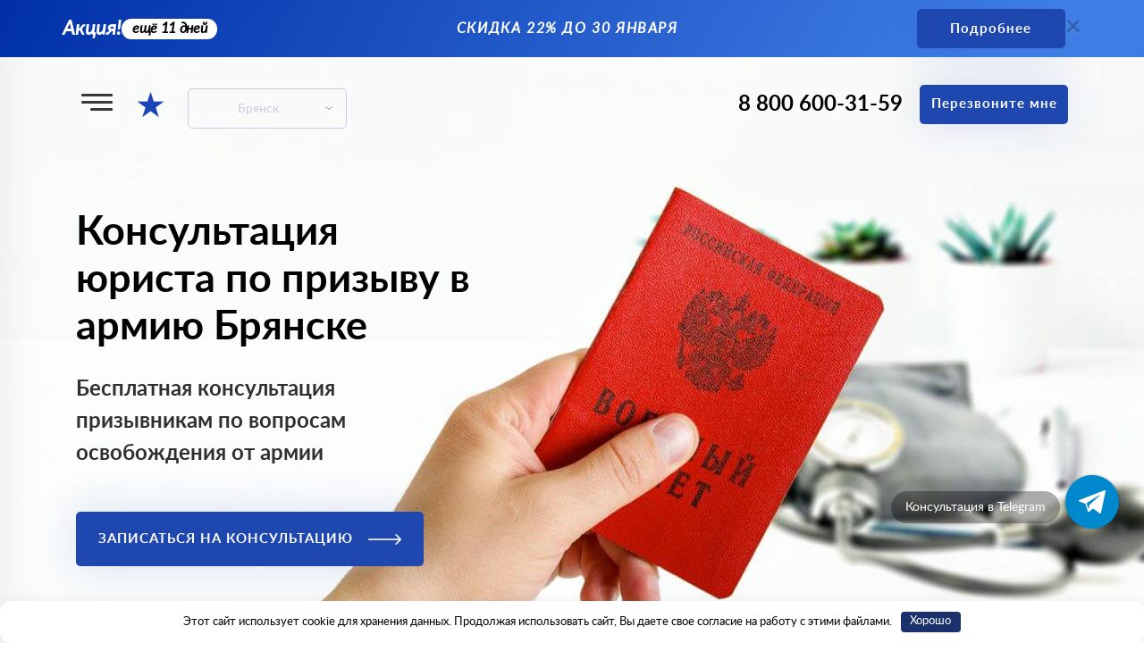

--- FILE ---
content_type: text/html; charset=UTF-8
request_url: https://pomoshch-prizyvnikam.ru/bryansk/konsultatsii-prizyvnikam/
body_size: 22172
content:
<!DOCTYPE html>
<html lang="ru-RU" prefix="og: http://ogp.me/ns# article: http://ogp.me/ns/article# profile: http://ogp.me/ns/profile# fb: http://ogp.me/ns/fb#">
	<head>
		<meta charset="utf-8">
		<meta name="viewport" content="width=device-width, initial-scale=1"/>
		<meta name="format-detection" content="telephone=no">
		<meta name="theme-color" content="#1e47b0">
        <link rel="icon" href="https://pomoshch-prizyvnikam.ru/wp-content/themes/pomosh/img/favicon-star.svg" type="image/svg+xml">
        <link rel="apple-touch-icon" sizes="180x180" href="/apple-touch-icon.png">
        <link rel="icon" type="image/png" sizes="32x32" href="/favicon-32x32.png">
        <link rel="icon" type="image/png" sizes="16x16" href="/favicon-16x16.png">
        <link rel="manifest" href="/site.webmanifest">
        <link rel="mask-icon" href="/safari-pinned-tab.svg" color="#1e47b0">
        <meta name="msapplication-TileColor" content="#ffffff">
        <meta name="theme-color" content="#ffffff">
		<meta name='robots' content='index, follow, max-image-preview:large, max-snippet:-1, max-video-preview:-1' />
	<style>img:is([sizes="auto" i], [sizes^="auto," i]) { contain-intrinsic-size: 3000px 1500px }</style>
	
	<title>Юридическая помощь призывникам в Брянске - бесплатная консультация юристов</title>
	<meta name="description" content="Бесплатная юридическая консультация с призывниками - получить военный билет или отсрочку от армии законным образом | Купить военный билет в Брянске - рассчитать стоимость военника" />
	<link rel="canonical" href="https://pomoshch-prizyvnikam.ru/bryansk/konsultatsii-prizyvnikam/" />
	<meta property="og:locale" content="ru_RU" />
	<meta property="og:type" content="article" />
	<meta property="og:title" content="Юридическая помощь призывникам в Брянске - бесплатная консультация юристов" />
	<meta property="og:description" content="Бесплатная юридическая консультация с призывниками - получить военный билет или отсрочку от армии законным образом | Купить военный билет в Брянске - рассчитать стоимость военника" />
	<meta property="og:url" content="https://pomoshch-prizyvnikam.ru/bryansk/konsultatsii-prizyvnikam/" />
	<meta property="og:site_name" content="★ Помощь призывникам ™" />
	<meta property="article:modified_time" content="2025-11-18T07:01:34+00:00" />
	<meta property="og:image" content="https://pomoshch-prizyvnikam.ru/wp-content/uploads/2018/08/social.jpg" />
	<meta property="og:image:width" content="720" />
	<meta property="og:image:height" content="400" />
	<meta property="og:image:type" content="image/jpeg" />
	<meta name="twitter:card" content="summary_large_image" />


<link rel='stylesheet' id='bootstrap-css' href='https://pomoshch-prizyvnikam.ru/wp-content/themes/pomosh/inc/bootstrap/bootstrap.min.css?ver=1637697600' media='all' />
<link rel='stylesheet' id='fancybox-css' href='https://pomoshch-prizyvnikam.ru/wp-content/themes/pomosh/inc/lib/fancybox/source/jquery.fancybox.css?ver=1635969600' media='all' />
<link rel='stylesheet' id='slick-css' href='https://pomoshch-prizyvnikam.ru/wp-content/themes/pomosh/inc/lib/slick/slick.css?ver=1635969600' media='all' />
<link rel='stylesheet' id='select2-css' href='https://pomoshch-prizyvnikam.ru/wp-content/themes/pomosh/inc/css/select2.min.css?ver=1661825900' media='all' />
<link rel='stylesheet' id='style1-css' href='https://pomoshch-prizyvnikam.ru/wp-content/themes/pomosh/style.css?ver=1765603406' media='all' />
<link rel='stylesheet' id='responsive-css' href='https://pomoshch-prizyvnikam.ru/wp-content/themes/pomosh/inc/css/responsive.css?ver=1658909340' media='all' />
<script src="https://pomoshch-prizyvnikam.ru/wp-content/themes/pomosh/inc/js/jquery.min.js" id="jquery-js"></script>
<script id="true_loadmore-js-extra">
var true_object = {"ajaxurl":"https:\/\/pomoshch-prizyvnikam.ru\/wp-admin\/admin-ajax.php"};
</script>
<script src="https://pomoshch-prizyvnikam.ru/wp-content/themes/pomosh/inc/js/loadmore.js?ver=1658902140" id="true_loadmore-js"></script>
<style>.clearfy-cookie { position:fixed; left:0; right:0; bottom:0; padding:12px; color:#000000; background:#ffffff; box-shadow:0 3px 20px -5px rgba(41, 44, 56, 0.2); z-index:9999; font-size: 13px; border-radius: 12px; transition: .3s; }.clearfy-cookie--left { left: 20px; bottom: 20px; right: auto; max-width: 400px; margin-right: 20px; }.clearfy-cookie--right { left: auto; bottom: 20px; right: 20px; max-width: 400px; margin-left: 20px; }.clearfy-cookie.clearfy-cookie-hide { transform: translateY(150%) translateZ(0); opacity: 0; }.clearfy-cookie-container { max-width:1170px; margin:0 auto; text-align:center; }.clearfy-cookie-accept { background:#1a316d; color:#fff; border:0; padding:.2em .8em; margin: 0 0 0 .5em; font-size: 13px; border-radius: 4px; cursor: pointer; }.clearfy-cookie-accept:hover,.clearfy-cookie-accept:focus { opacity: .9; }</style>	</head>
	<body class="wp-singular page-template page-template-tpl page-template-main page-template-tplmain-php page page-id-674 wp-theme-pomosh" itemscope itemtype="https://schema.org/WebPage">


        <!--noindex-->
            <div class="notification__bar ">
                <div class="container">
                    <div class="notification__row">
                        <div class="sales__title">Акция! <span class="sales__deadline">ещё 11 дней</span></div>
                        <div class="sales__value">скидка 22% до 30 января</div>
                        <div class="sales__buttons">
                            <button class="button sales__cta2" data-toggle="modal" data-target=".js-modal-order">Подробнее</button>
                            <div class="close js-notification-close">×</div>
                        </div>
                    </div>
                </div>
            </div>
        <!--/noindex-->
			<section class="fscreen" style=" background-image: url('https://pomoshch-prizyvnikam.ru/wp-content/uploads/2018/07/ruka2.jpg ')">
			<header class="header" itemscope itemtype="https://schema.org/WPHeader">
				<div class="container">
					<div class="row">
						<div class="col-lg-6 col-md-6 col-sm-6 col-xs-6 static">
							<button class="menu-toggle js-menu-toggle" aria-label="Меню">
								<span></span>
								<span></span>
								<span></span>
							</button>
                                                            <a href="https://pomoshch-prizyvnikam.ru/bryansk/" class="logo">★</a>
                            							<button type="button" class="select-button js-select-city">Брянск</button>

                            <div class="select-city" itemscope itemtype="https://schema.org/SiteNavigationElement">
                                                            <div class="row" itemprop="about" itemscope="" itemtype="https://schema.org/ItemList">
    <div class="col-sm-2 col-sm-offset-1 col-xs-4">
        <ul>
            <li itemprop="itemListElement" itemscope="" itemtype="https://schema.org/ItemList"><a itemprop="url" title="Военный билет Архангельск" href="https://pomoshch-prizyvnikam.ru/arhangelsk/">Архангельск</a><meta itemprop="name" content="военный билет Архангельск"></li>
            <li itemprop="itemListElement" itemscope="" itemtype="https://schema.org/ItemList"><a itemprop="url" title="Военный билет Астрахань" href="https://pomoshch-prizyvnikam.ru/astrahan/">Астрахань</a><meta itemprop="name" content="военный билет Астрахань"></li>
            <li itemprop="itemListElement" itemscope="" itemtype="https://schema.org/ItemList"><a itemprop="url" title="Военный билет Барнаул" href="https://pomoshch-prizyvnikam.ru/barnaul2/">Барнаул</a><meta itemprop="name" content="военный билет Барнаул"></li>
            <li itemprop="itemListElement" itemscope="" itemtype="https://schema.org/ItemList"><a itemprop="url" title="Военный билет Белгород" href="https://pomoshch-prizyvnikam.ru/belgorod/">Белгород</a><meta itemprop="name" content="военный билет Белгород"></li>
        </ul>
    </div>
    <div class="col-sm-2 col-xs-4">
        <ul>
            <li itemprop="itemListElement" itemscope="" itemtype="https://schema.org/ItemList"><a itemprop="url" title="Военный билет Брянск" href="https://pomoshch-prizyvnikam.ru/bryansk/">Брянск</a><meta itemprop="name" content="военный билет Брянск"></li>
            <li itemprop="itemListElement" itemscope="" itemtype="https://schema.org/ItemList"><a itemprop="url" title="Военный билет Владивосток" href="https://pomoshch-prizyvnikam.ru/vladivostok/">Владивосток</a><meta itemprop="name" content="военный билет Владивосток"></li>
            <li itemprop="itemListElement" itemscope="" itemtype="https://schema.org/ItemList"><a itemprop="url" title="Военный билет Владимир" href="https://pomoshch-prizyvnikam.ru/vladimir/">Владимир</a><meta itemprop="name" content="военный билет Владимир"></li>
            <li itemprop="itemListElement" itemscope="" itemtype="https://schema.org/ItemList"><a itemprop="url" title="Военный билет Волгоград" href="https://pomoshch-prizyvnikam.ru/volgograd/">Волгоград</a><meta itemprop="name" content="военный билет Волгоград"></li>
        </ul>
    </div>
    <div class="col-sm-2 col-xs-4">
        <ul>
            <li itemprop="itemListElement" itemscope="" itemtype="https://schema.org/ItemList"><a itemprop="url" title="Военный билет Вологда" href="https://pomoshch-prizyvnikam.ru/vologdaa/">Вологда</a><meta itemprop="name" content="военный билет Вологда"></li>
            <li itemprop="itemListElement" itemscope="" itemtype="https://schema.org/ItemList"><a itemprop="url" title="Военный билет Воронеж" href="https://pomoshch-prizyvnikam.ru/voronezh/">Воронеж</a><meta itemprop="name" content="военный билет Воронеж"></li>
            <li itemprop="itemListElement" itemscope="" itemtype="https://schema.org/ItemList"><a itemprop="url" title="Военный билет Екатеринбург" href="https://pomoshch-prizyvnikam.ru/ekaterinburg/">Екатеринбург</a><meta itemprop="name" content="военный билет Екатеринбург"></li>
            <li itemprop="itemListElement" itemscope="" itemtype="https://schema.org/ItemList"><a itemprop="url" title="Военный билет Иваново" href="https://pomoshch-prizyvnikam.ru/ivanovo2/">Иваново</a><meta itemprop="name" content="военный билет Иваново"></li>
        </ul>
    </div>
    <div class="col-sm-2 col-xs-4">
        <ul>
            <li itemprop="itemListElement" itemscope="" itemtype="https://schema.org/ItemList"><a itemprop="url" title="Военный билет Ижевск" href="https://pomoshch-prizyvnikam.ru/izhevsk/">Ижевск</a><meta itemprop="name" content="военный билет Ижевск"></li>
            <li itemprop="itemListElement" itemscope="" itemtype="https://schema.org/ItemList"><a itemprop="url" title="Военный билет Иркутск" href="https://pomoshch-prizyvnikam.ru/irkutsk/">Иркутск</a><meta itemprop="name" content="военный билет Иркутск"></li>
            <li itemprop="itemListElement" itemscope="" itemtype="https://schema.org/ItemList"><a itemprop="url" title="Военный билет Йошкар-Ола" href="https://pomoshch-prizyvnikam.ru/yoshkar-ola/">Йошкар-Ола</a><meta itemprop="name" content="военный билет Йошкар-Ола"></li>
            <li itemprop="itemListElement" itemscope="" itemtype="https://schema.org/ItemList"><a itemprop="url" title="Военный билет Казань" href="https://pomoshch-prizyvnikam.ru/kazan/">Казань</a><meta itemprop="name" content="военный билет Казань"></li>
        </ul>
    </div>
    <div class="col-sm-2 col-xs-4">
        <ul>
            <li itemprop="itemListElement" itemscope="" itemtype="https://schema.org/ItemList"><a itemprop="url" title="Военный билет Калининград" href="https://pomoshch-prizyvnikam.ru/kaliningrad/">Калининград</a><meta itemprop="name" content="военный билет Калининград"></li>
            <li itemprop="itemListElement" itemscope="" itemtype="https://schema.org/ItemList"><a itemprop="url" title="Военный билет Калуга" href="https://pomoshch-prizyvnikam.ru/kaluga/">Калуга</a><meta itemprop="name" content="военный билет Калуга"></li>
            <li itemprop="itemListElement" itemscope="" itemtype="https://schema.org/ItemList"><a itemprop="url" title="Военный билет Кемерово" href="https://pomoshch-prizyvnikam.ru/kemerovo/">Кемерово</a><meta itemprop="name" content="военный билет Кемерово"></li>
            <li itemprop="itemListElement" itemscope="" itemtype="https://schema.org/ItemList"><a itemprop="url" title="Военный билет Киров" href="https://pomoshch-prizyvnikam.ru/kirov/">Киров</a><meta itemprop="name" content="военный билет Киров"></li>

        </ul>
    </div>
    <div class="col-sm-2 col-sm-offset-1 col-xs-4">
        <ul>
            <li itemprop="itemListElement" itemscope="" itemtype="https://schema.org/ItemList"><a itemprop="url" title="Военный билет Кострома" href="https://pomoshch-prizyvnikam.ru/kostroma/">Кострома</a><meta itemprop="name" content="военный билет Кострома"></li>
            <li itemprop="itemListElement" itemscope="" itemtype="https://schema.org/ItemList"><a itemprop="url" title="Военный билет Краснодар" href="https://pomoshch-prizyvnikam.ru/krasnodar/">Краснодар</a><meta itemprop="name" content="военный билет Краснодар"></li>
            <li itemprop="itemListElement" itemscope="" itemtype="https://schema.org/ItemList"><a itemprop="url" title="Военный билет Красноярск" href="https://pomoshch-prizyvnikam.ru/krasnoyarsk/">Красноярск</a><meta itemprop="name" content="военный билет Красноярск"></li>
            <li itemprop="itemListElement" itemscope="" itemtype="https://schema.org/ItemList"><a itemprop="url" title="Военный билет Курск" href="https://pomoshch-prizyvnikam.ru/kurskk/">Курск</a><meta itemprop="name" content="военный билет Курск"></li>
        </ul>
    </div>
    <div class="col-sm-2 col-xs-4">
        <ul>
            <li itemprop="itemListElement" itemscope="" itemtype="https://schema.org/ItemList"><a itemprop="url" title="Военный билет Липецк" href="https://pomoshch-prizyvnikam.ru/lipetsk/">Липецк</a><meta itemprop="name" content="военный билет Липецк"></li>
            <li itemprop="itemListElement" itemscope="" itemtype="https://schema.org/ItemList"><a itemprop="url" title="Военный билет Магнитогорск" href="https://pomoshch-prizyvnikam.ru/magnitogorsk/">Магнитогорск</a><meta itemprop="name" content="военный билет Магнитогорск"></li>
            <li itemprop="itemListElement" itemscope="" itemtype="https://schema.org/ItemList"><a itemprop="url" title="Военный билет Москва" href="https://pomoshch-prizyvnikam.ru/moskva/">Москва</a><meta itemprop="name" content="военный билет Москва"></li>
            <li itemprop="itemListElement" itemscope="" itemtype="https://schema.org/ItemList"><a itemprop="url" title="Военный билет Мурманск" href="https://pomoshch-prizyvnikam.ru/murmansk/">Мурманск</a><meta itemprop="name" content="военный билет Мурманск"></li>
        </ul>
    </div>
    <div class="col-sm-2 col-xs-4">
        <ul>
            <li itemprop="itemListElement" itemscope="" itemtype="https://schema.org/ItemList"><a itemprop="url" title="Военный билет Набережные Челны" href="https://pomoshch-prizyvnikam.ru/naberezhnye-chelny/">Набережные Челны</a><meta itemprop="name" content="военный билет Набережные Челны"></li>
            <li itemprop="itemListElement" itemscope="" itemtype="https://schema.org/ItemList"><a itemprop="url" title="Военный билет Нижневартовск" href="https://pomoshch-prizyvnikam.ru/nizhnevartovsk/">Нижневартовск</a><meta itemprop="name" content="военный билет Нижневартовск"></li>
            <li itemprop="itemListElement" itemscope="" itemtype="https://schema.org/ItemList"><a itemprop="url" title="Военный билет Нижний Новгород" href="https://pomoshch-prizyvnikam.ru/nizhnij-novgorod/">Нижний Новгород</a><meta itemprop="name" content="военный билет Нижний Новгород"></li>
            <li itemprop="itemListElement" itemscope="" itemtype="https://schema.org/ItemList"><a itemprop="url" title="Военный билет Новокузнецк" href="https://pomoshch-prizyvnikam.ru/novokuznetsk/">Новокузнецк</a><meta itemprop="name" content="военный билет Новокузнецк"></li>
        </ul>
    </div>
    <div class="col-sm-2 col-xs-4">
        <ul>
            <li itemprop="itemListElement" itemscope="" itemtype="https://schema.org/ItemList"><a itemprop="url" title="Военный билет Новосибирск" href="https://pomoshch-prizyvnikam.ru/novosibirsk/">Новосибирск</a><meta itemprop="name" content="военный билет Новосибирск"></li>
            <li itemprop="itemListElement" itemscope="" itemtype="https://schema.org/ItemList"><a itemprop="url" title="Военный билет Омск" href="https://pomoshch-prizyvnikam.ru/omsk/">Омск</a><meta itemprop="name" content="военный билет Омск"></li>
            <li itemprop="itemListElement" itemscope="" itemtype="https://schema.org/ItemList"><a itemprop="url" title="Военный билет Орел" href="https://pomoshch-prizyvnikam.ru/orel/">Орел</a><meta itemprop="name" content="военный билет Орел"></li>
            <li itemprop="itemListElement" itemscope="" itemtype="https://schema.org/ItemList"><a itemprop="url" title="Военный билет Оренбург" href="https://pomoshch-prizyvnikam.ru/orenburg/">Оренбург</a><meta itemprop="name" content="военный билет Оренбург"></li>
        </ul>
    </div>
    <div class="col-sm-2 col-xs-4">
        <ul>
            <li itemprop="itemListElement" itemscope="" itemtype="https://schema.org/ItemList"><a itemprop="url" title="Военный билет Пенза" href="https://pomoshch-prizyvnikam.ru/penza/">Пенза</a><meta itemprop="name" content="военный билет Пенза"></li>
            <li itemprop="itemListElement" itemscope="" itemtype="https://schema.org/ItemList"><a itemprop="url" title="Военный билет Пермь" href="https://pomoshch-prizyvnikam.ru/perm/">Пермь</a><meta itemprop="name" content="военный билет Пермь"></li>
            <li itemprop="itemListElement" itemscope="" itemtype="https://schema.org/ItemList"><a itemprop="url" title="Военный билет Петрозаводск" href="https://pomoshch-prizyvnikam.ru/petrozavodsk/">Петрозаводск</a><meta itemprop="name" content="военный билет Петрозаводск"></li>
            <li itemprop="itemListElement" itemscope="" itemtype="https://schema.org/ItemList"><a itemprop="url" title="Военный билет Ростов-на-Дону" href="https://pomoshch-prizyvnikam.ru/rostov/">Ростов-на-Дону</a><meta itemprop="name" content="военный билет Ростов-на-Дону"></li>
        </ul>
    </div>
    <div class="col-sm-2 col-sm-offset-1 col-xs-4">
        <ul>
            <li itemprop="itemListElement" itemscope="" itemtype="https://schema.org/ItemList"><a itemprop="url" title="Военный билет Рязань" href="https://pomoshch-prizyvnikam.ru/ryazan/">Рязань</a><meta itemprop="name" content="военный билет Рязань"></li>
            <li itemprop="itemListElement" itemscope="" itemtype="https://schema.org/ItemList"><a itemprop="url" title="Военный билет Самара" href="https://pomoshch-prizyvnikam.ru/samara/">Самара</a><meta itemprop="name" content="военный билет Самара"></li>
            <li itemprop="itemListElement" itemscope="" itemtype="https://schema.org/ItemList"><a itemprop="url" title="Военный билет Санкт-Петербург" href="https://pomoshch-prizyvnikam.ru/spb/">Санкт-Петербург</a><meta itemprop="name" content="военный билет Санкт-Петербург"></li>
            <li itemprop="itemListElement" itemscope="" itemtype="https://schema.org/ItemList"><a itemprop="url" title="Военный билет Саранск" href="https://pomoshch-prizyvnikam.ru/saransk/">Саранск</a><meta itemprop="name" content="военный билет Саранск"></li>
        </ul>
    </div>
    <div class="col-sm-2 col-xs-4">
        <ul>
            <li itemprop="itemListElement" itemscope="" itemtype="https://schema.org/ItemList"><a itemprop="url" title="Военный билет Саратов" href="https://pomoshch-prizyvnikam.ru/saratov/">Саратов</a><meta itemprop="name" content="военный билет Саратов"></li>
            <li itemprop="itemListElement" itemscope="" itemtype="https://schema.org/ItemList"><a itemprop="url" title="Военный билет Севастополь" href="https://pomoshch-prizyvnikam.ru/sevastopol/">Севастополь</a><meta itemprop="name" content="военный билет Севастополь"></li>
            <li itemprop="itemListElement" itemscope="" itemtype="https://schema.org/ItemList"><a itemprop="url" title="Военный билет Смоленск" href="https://pomoshch-prizyvnikam.ru/smolensk/">Смоленск</a><meta itemprop="name" content="военный билет Смоленск"></li>
            <li itemprop="itemListElement" itemscope="" itemtype="https://schema.org/ItemList"><a itemprop="url" title="Военный билет Сочи" href="https://pomoshch-prizyvnikam.ru/sochi/">Сочи</a><meta itemprop="name" content="военный билет Сочи"></li>
        </ul>
    </div>
    <div class="col-sm-2 col-xs-4">
        <ul>
            <li itemprop="itemListElement" itemscope="" itemtype="https://schema.org/ItemList"><a itemprop="url" title="Военный билет Ставрополь" href="https://pomoshch-prizyvnikam.ru/stavropol/">Ставрополь</a><meta itemprop="name" content="военный билет Ставрополь"></li>
            <li itemprop="itemListElement" itemscope="" itemtype="https://schema.org/ItemList"><a itemprop="url" title="Военный билет Сургут" href="https://pomoshch-prizyvnikam.ru/surgut/">Сургут</a><meta itemprop="name" content="военный билет Сургут"></li>
            <li itemprop="itemListElement" itemscope="" itemtype="https://schema.org/ItemList"><a itemprop="url" title="Военный билет Тамбов" href="https://pomoshch-prizyvnikam.ru/tambov/">Тамбов</a><meta itemprop="name" content="военный билет Тамбов"></li>
            <li itemprop="itemListElement" itemscope="" itemtype="https://schema.org/ItemList"><a itemprop="url" title="Военный билет Тверь" href="https://pomoshch-prizyvnikam.ru/tver/">Тверь</a><meta itemprop="name" content="военный билет Тверь"></li>
        </ul>
    </div>
    <div class="col-sm-2 col-xs-4">
        <ul>
            <li itemprop="itemListElement" itemscope="" itemtype="https://schema.org/ItemList"><a itemprop="url" title="Военный билет Тольятти" href="https://pomoshch-prizyvnikam.ru/tolyatti/">Тольятти</a><meta itemprop="name" content="военный билет Тольятти"></li>
            <li itemprop="itemListElement" itemscope="" itemtype="https://schema.org/ItemList"><a itemprop="url" title="Военный билет Томск" href="https://pomoshch-prizyvnikam.ru/tomsk/">Томск</a><meta itemprop="name" content="военный билет Томск"></li>
            <li itemprop="itemListElement" itemscope="" itemtype="https://schema.org/ItemList"><a itemprop="url" title="Военный билет Тула" href="https://pomoshch-prizyvnikam.ru/tula/">Тула</a><meta itemprop="name" content="военный билет Тула"></li>
            <li itemprop="itemListElement" itemscope="" itemtype="https://schema.org/ItemList"><a itemprop="url" title="Военный билет Тюмень" href="https://pomoshch-prizyvnikam.ru/tyumen/">Тюмень</a><meta itemprop="name" content="военный билет Тюмень"></li>
        </ul>
    </div>
    <div class="col-sm-2 col-xs-4">
        <ul>
            <li itemprop="itemListElement" itemscope="" itemtype="https://schema.org/ItemList"><a itemprop="url" title="Военный билет Улан-Удэ" href="https://pomoshch-prizyvnikam.ru/ulan-ude/">Улан-Удэ</a><meta itemprop="name" content="военный билет Улан-Удэ"></li>
            <li itemprop="itemListElement" itemscope="" itemtype="https://schema.org/ItemList"><a itemprop="url" title="Военный билет Ульяновск" href="https://pomoshch-prizyvnikam.ru/ulyanovsk/">Ульяновск</a><meta itemprop="name" content="военный билет Ульяновск"></li>
            <li itemprop="itemListElement" itemscope="" itemtype="https://schema.org/ItemList"><a itemprop="url" title="Военный билет Уфа" href="https://pomoshch-prizyvnikam.ru/ufa/">Уфа</a><meta itemprop="name" content="военный билет Уфа"></li>
            <li itemprop="itemListElement" itemscope="" itemtype="https://schema.org/ItemList"><a itemprop="url" title="Военный билет Хабаровск" href="https://pomoshch-prizyvnikam.ru/habarovsk2/">Хабаровск</a><meta itemprop="name" content="военный билет Хабаровск"></li>
        </ul>
    </div>
    <div class="col-sm-2 col-sm-offset-1 col-xs-4">
        <ul>
            <li itemprop="itemListElement" itemscope="" itemtype="https://schema.org/ItemList"><a itemprop="url" title="Военный билет Чебоксары" href="https://pomoshch-prizyvnikam.ru/cheboksary/">Чебоксары</a><meta itemprop="name" content="военный билет Чебоксары"></li>
            <li itemprop="itemListElement" itemscope="" itemtype="https://schema.org/ItemList"><a itemprop="url" title="Военный билет Челябинск" href="https://pomoshch-prizyvnikam.ru/chelyabinsk/">Челябинск</a><meta itemprop="name" content="военный билет Челябинск"></li>
            <li itemprop="itemListElement" itemscope="" itemtype="https://schema.org/ItemList"><a itemprop="url" title="Военный билет Череповец" href="https://pomoshch-prizyvnikam.ru/cherepovets/">Череповец</a><meta itemprop="name" content="военный билет Череповец"></li>
            <li itemprop="itemListElement" itemscope="" itemtype="https://schema.org/ItemList"><a itemprop="url" title="Военный билет Чита" href="https://pomoshch-prizyvnikam.ru/chita/">Чита</a><meta itemprop="name" content="военный билет чита"></li>
        </ul>
    </div>
    <div class="col-sm-2 col-xs-4">
        <ul>
            <li itemprop="itemListElement" itemscope="" itemtype="https://schema.org/ItemList"><a itemprop="url" title="Военный билет Ярославль" href="https://pomoshch-prizyvnikam.ru/yaroslavl/">Ярославль</a><meta itemprop="name" content="военный билет Ярославль"></li>
        </ul>
    </div>
</div>
							</div>
						</div>
						<div class="col-lg-6 col-md-6 col-sm-6 col-xs-6 text-right">
							<a href="tel:88006003159" class="phone">8 800 600-31-59</a>
							<button type="button" class="button" data-toggle="modal" data-target=".js-modal-order">Перезвоните мне</button>
						</div>
					</div>
				</div>
</header><!--header-->			<div class="container">
				<div class="row">
					<div class="col-sm-5 col-xs-12">
													<h2 class="title">Консультация юриста по призыву в армию Брянске</h2>
												<div class="desc">
							Бесплатная консультация призывникам по вопросам освобождения от армии						</div>
						<button type="button" class="button lg" data-toggle="modal" data-target=".js-modal-order">Записаться на консультацию <span class="arrow-btn"></span></button>
					</div>
				</div>
			</div>
		</section><!-- 1st screen -->
	
	<section class="primary" id="content">
			<div class="container">
                            <!--noindex--><blockquote><p>До 30 января действует скидка 22% на договор. Первичные консультации призывникам по-прежнему оказываются на бесплатной основе.</p></blockquote><!--/noindex-->
				                <div class="breadcrumbs"><span itemscope="" itemtype="http://schema.org/BreadcrumbList">
            <span itemprop="itemListElement" itemscope itemtype="http://schema.org/ListItem">
                <a itemprop="item" href='https://pomoshch-prizyvnikam.ru/'>
                    <span itemprop="name">
                        Помощь призывникам ™
                    </span>
                    <meta itemprop="position" content="0" />
                </a>
                 › 
            </span>
            <span itemprop="itemListElement" itemscope itemtype="http://schema.org/ListItem">
                <a itemprop="item" href='https://pomoshch-prizyvnikam.ru/bryansk/'>
                    <span itemprop="name">
                        Брянск
                    </span>
                    <meta itemprop="position" content="1" />
                </a>
                 › 
            </span>
            <span itemprop="itemListElement" itemscope itemtype="http://schema.org/ListItem">
                <a itemprop="item" href='https://pomoshch-prizyvnikam.ru/bryansk/konsultatsii-prizyvnikam/'>
                    <span itemprop="name">
                        Консультации призывникам
                    </span>
                    <meta itemprop="position" content="2" />
                </a>
                 › 
            </span></span></div>				<h1 class="screen-title">
					Консультация с призывником в Брянске				</h1>
							</div>
						
			<div class="container">
				<div class="row">
					<div class="col-sm-7 col-xs-12">
						<p>Наша компания проводит бесплатные юридические консультации в Брянске для призывников и их родителей. Консультации предоставляются по теме: освобождение от армии, получение отсрочки, нарушение прав призывников.</p><p>Во время разговора с юристом стоит рассказать всю историю ваших отношений с военкоматом. Подготовьте все необходимые документы, которые могут понадобиться для получения освобождения. В процессе консультации можно:</p><p><ul>
	<li>ознакомиться с вашей ситуацией и ответить на ваши вопросы</li>
	<li>дать оценку вашим действиям при общении с военкоматом</li>
	<li>составить план ваших действий на ближайший призыв</li>
	<li>ответить на главный вопрос, есть ли у вас вообще шансы на освобождение от призыва</li>
</ul></p><p>Наши юристы консультируют призывников на бесплатной основе. Как только клиент понимает, что без профессиональной юридической помощи не обойтись, он может обратиться к специалисту, который проводит консультацию.</p><p>Мы оказываем <a href="/bryansk/pomoshch-prizyvnikam/">помощь призывникам Брянска</a> на платной основе – подробнее о ней можно узнать на сайте, по телефону или на консультации. В основном это помощь в получении законного <a href="/bryansk/">военного билета</a>, но мы готовы работать и с нестандартными ситуациями.</p>						<button type="button" class="button lg" data-toggle="modal" data-target=".js-modal-order">Записаться на консультацию</button><br>
											</div>
				</div>
			</div>
		</section><!--about-us-->	
			
    <section class="test_container">
		<div class="row">
			<div class="col-sm-12 col-xs-12">
                <div class="get-test">
                    <div class="container">
                        <div class="h2"><span>Есть ли у вас шансы на освобождение?<br></span></div>
                        <span class="cont-text">Пройдите виртуальную призывную комиссию и узнайте, есть ли у вас основания для законного получения военного билета по состоянию здоровья. </span>
                        <div class="button-get-test">
                            <a class="button lg" href="https://pomoshch-prizyvnikam.ru/test/">
                                Пройти тест
                                <span class="arrow-btn"></span>
                            </a>
                            <span> ~   1 минута </span>
                        </div>
                    </div>
                </div>
			</div>
		</div>
    </section><!--gettest-->

	<section class="warranty process" id="process"  >
			<div class="container">
				<h2 class="screen-title">Как получить освобождение от армии</h2>
				<div class="warranty-box">
					<div class="row">
						<div class="col-sm-6 col-xs-12 visible-xs">
							<div class="circle-box">
								<div>Единственный <br>законный способ <br>получить <br>военный билет</div>
							</div>
						</div>
						<div class="col-sm-6 col-xs-12">
							<p>После заключения договора запускаем работу по&nbsp;реализации права на&nbsp;зачисление призывника в&nbsp;запас и&nbsp;получении военного билета:</p>
<ul>
<li><span class="num">1.</span><b>Анализируем</b> пакет медицинских документов, который имеется на&nbsp;руках у&nbsp;призывника. Выявляем перспективные направления и&nbsp;составляем перечень обследований в&nbsp;государственных медицинских учреждениях.</li>
<li><span class="num">2.</span><b>Сопровождаем</b> призывника в медицинских учреждениях при прохождении медицинских обследований. Заключения врачей проверяем на&nbsp;соответствие оснований для освобождения от&nbsp;службы в&nbsp;армии.</li>
<li><span class="num">3.</span><b>Составляем</b> план прохождения повторных обследований при выявлении непризывного заболевания (наработка истории болезни) для подготовки к призыву и походу в военкомат.</li>
<li><span class="num">4.</span><b>Получаем</b> пакет медицинских документов в&nbsp;рамках подготовки к&nbsp;призывным мероприятиям.</li>
<li><span class="num">5.</span><b>Консультируем и&nbsp;сопровождаем</b> призывника на&nbsp;всех призывных мероприятиях.</li>
<li><span class="num">6.</span><b>Представляем</b> интересы призывника в&nbsp;вышестоящих инстанциях по&nbsp;доверенности (КМО и суд).</li>
</ul>
<p>Процесс освобождения длится в&nbsp;среднем 8&nbsp;месяцев. В&nbsp;случае, если у&nbsp;призывника есть серьёзные заболевания срок может составить 4&nbsp;месяца, а&nbsp;стоимость договора будет меньше.</p>
<p>Узнать <a href="/bryansk/skolko-stoit-voennyy-bilet/">стоимость получения военного билета</a> с помощью юристов можно по телефону или на сайте нашей компании.</p>
							<button type="button" class="button lg" data-toggle="modal" data-target=".js-modal-order">Записаться на консультацию</button>
						</div>
						<div class="col-sm-6 col-xs-12 hidden-xs">
							<div class="circle-box">
								<div>Единственный <br>законный способ <br>получить <br>военный билет</div>
							</div>
						</div>
					</div>
				</div>
			</div>
		</section><!--process-->

	<section class="warranty " id="warranty">
			<div class="container">
				<div class="row">
                    <div class="col-xs-12">
                        <h3 class="screen-title"><span class="b-marker"><span class="i i_1"><i class="l"></i><i class="r"></i><span class="w">Гарантируем </span><span class="w">результат</span></span></span></h3>
                    </div>
                </div>
				<div class="warranty-box last">
					<div class="row">
						<div class="col-lg-8 col-md-7 col-sm-6 col-xs-12">
							<p>Если во&nbsp;время действия договора вы&nbsp;уйдете служить, мы&nbsp;обязаны будем вернуть все оплаченные деньги по&nbsp;договору <span class="y-bg">+ 100&nbsp;000 рублей</span> компенсации.</p>
<p>Мы&nbsp;даём такую гарантию, потому-что берем в&nbsp;работу только тех призывников, у&nbsp;которых видим перспективу для освобождения от&nbsp;призыва по&nbsp;состоянию здоровья.</p>
															<button type="button" class="button lg" data-toggle="modal" data-target=".js-modal-order">Задать вопрос</button><br>
													</div>
											</div>
				</div>
				
							</div>
		</section><!--warranty-->

	<section class="service-price" id="price">
			<div class="container">
				<h3 class="screen-title">Сколько стоят услуги призывникам</h3>
				<div class="row sm">
					<div class="col-md-4 col-xs-12" itemscope="" itemtype="https://schema.org/Product">
                        <link itemprop="image" href="https://pomoshch-prizyvnikam.ru/wp-content/uploads/2018/07/ruka2.jpg" />
                        <div itemprop="brand" itemtype="https://schema.org/Brand" itemscope>
                            <meta itemprop="name" content="Помощь Призывникам" />
                        </div>
						<div class="price-box-title">— Нужен совет юриста по призыву?</div>
						<div class="price-box blue">
							<img itemprop="image" src="https://pomoshch-prizyvnikam.ru/wp-content/uploads/2018/07/price-ico.png" class="img-responsive center-block" alt="Юридическая консультация"/>
							<div class="title" itemprop="name">Юридическая консультация</div>
							<div itemprop="offers" itemscope="" itemtype="https://schema.org/Offer" class="price">
                                <span class="b-marker"><span class="i i_1"><i class="l"></i><i class="r"></i><span class="w">БЕСПЛАТНО</span></span></span>
                                <meta itemprop="price" content="0">
                                <meta itemprop="priceCurrency" content="RUB">
                                <link itemprop="availability" href="https://schema.org/InStock"/>
	                                                                <link itemprop="url" href="https://pomoshch-prizyvnikam.ru/bryansk/konsultatsii-prizyvnikam/"/>
	                                                            </div>
							<div itemprop="description" class="bottom-box">
								<ul>
<li>В&nbsp;офисе или по&nbsp;телефону.</li>
<li>Не&nbsp;навязываем платные услуги.</li>
<li>Анализируем медицинские документы.</li>
<li>Составляем индивидуальный план ваших действий на&nbsp;призыв </li>
</ul>
								<div class="text-center"><button type="button" class="button-yellow" data-toggle="modal" data-target=".js-modal-order">Записаться на консультацию</button></div>
                            </div>
						</div>					
					</div>
					<div class="col-md-4 col-xs-12" itemscope="" itemtype="https://schema.org/Product">
                        <link itemprop="image" href="https://pomoshch-prizyvnikam.ru/wp-content/uploads/2018/07/ruka2.jpg" />
                        <div itemprop="brand" itemtype="https://schema.org/Brand" itemscope>
                            <meta itemprop="name" content="Помощь Призывникам" />
                        </div>
						<div class="price-box-title">— Нужно освобождение от армии?</div>
						<div class="price-box white">
							<img itemprop="image" src="https://pomoshch-prizyvnikam.ru/wp-content/uploads/2018/07/price-ico2.png" class="img-responsive center-block" alt="Военный билет законно"/>
							<div itemprop="name" class="title">Реализация права на зачисление призывника в запас</div>
							<div itemprop="offers" itemscope="" itemtype="https://schema.org/Offer" class="price">
                                                                        <span class="old_price">109 900<span class="from">руб.</span></span>
                                    <span class="b-marker"><span class="i i_1"><i class="l"></i><i class="r"></i><span class="w">91 900 <span class="from">до 30 января</span></span></span></span>
                                                                <meta itemprop="price" content="109900">
                                <meta itemprop="priceCurrency" content="RUB">
                                <link itemprop="availability" href="https://schema.org/InStock"/>
	                                                            <link itemprop="url" href="https://pomoshch-prizyvnikam.ru/bryansk/"/>
	                                                        </div>
                            <div class="bottom-box">
								<div class="pricelist-title" itemprop="description">
									<p>Стоимость договора фиксируется и&nbsp;не&nbsp;зависит от&nbsp;сложности и&nbsp;сроков работы над личным делом.</p>
								</div>
								<p>В рассрочку: <span class="underline">от 4 734 руб/мес</span></p>
							</div>
						</div>
					</div>
					<div class="col-md-4 col-xs-12" itemscope="" itemtype="https://schema.org/Product">
                        <link itemprop="image" href="https://pomoshch-prizyvnikam.ru/wp-content/uploads/2018/07/ruka2.jpg" />
                        <div itemprop="brand" itemtype="https://schema.org/Brand" itemscope>
                            <meta itemprop="name" content="Помощь Призывникам" />
                        </div>
						<div class="price-box-title">— Нужна защита от призыва?</div>
						<div class="price-box yellow">
							<img itemprop="image" src="https://pomoshch-prizyvnikam.ru/wp-content/uploads/2018/07/price-ico2.png" class="img-responsive center-block" alt="Отсрочка от армии на 1 призыв"/>
							<div itemprop="name" class="title">Защита на 1 призыв</div>
							<div itemprop="offers" itemscope="" itemtype="https://schema.org/Offer" class="price">
                                <span class="b-marker blue"><span class="i i_1"><i class="l"></i><i class="r"></i><span class="w">55 900<span class="from">руб.</span></span></span></span>
                                <meta itemprop="price" content="55900">
                                <meta itemprop="priceCurrency" content="RUB">
                                <link itemprop="availability" href="https://schema.org/InStock"/>
                                                                    <link itemprop="url" href="https://pomoshch-prizyvnikam.ru/bryansk/pomoshch-prizyvnikam/"/>
                                                            </div>
                            <div class="bottom-box">
								<div itemprop="description" class="pricelist-title"><p>Составим и&nbsp;подадим жалобу от&nbsp;вашего имени на&nbsp;решение призывной комиссии.</p>
</div>
							</div>
							<div class="attention-box">
								<p>Ваша повестка на&nbsp;отправку будет приостановлена до&nbsp;вынесения решения по&nbsp;этой жалобе. Как правило, оно занимает несколько месяцев. Через день после окончания призыва, любое решение будет считаться нереализованным.</p>
							</div>
						</div>
					</div>
				</div>
				<div class="links">
														</div>
			</div>
								</section><!--price-->

	<section class="problem">
			<div class="container">
				<div class="row">
					<div class="col-sm-7 col-xs-12">
						<h3 class="screen-title"><span class="b-marker"><span>Проблему <br></span><span class="i i_1"><i class="l"></i><i class="r"></i><span class="w">нужно решать!</span></span></span></h3>
						<div class="desc">
							Бездействие или ошибки со&nbsp;стороны призывника могут привести к&nbsp;непоправимым последствиям&nbsp;&mdash; получению &laquo;справки уклониста&raquo; в&nbsp;30&nbsp;лет, призыву на&nbsp;военную службу и&nbsp;даже уголовному делу за&nbsp;уклонение.						</div>
						<div class="list-title">Ответьте себе честно на вопросы:</div>
						<ul>
							<li><span class="num">1.</span>Надоело избегать сотрудников полиции и&nbsp;военкомата<br> <span class="b-marker"><span class="i i_1"><i class="l"></i><i class="r"></i><span class="w">и&nbsp;бояться </span><span class="w">получить повестку?</span></span></span></li>
<li><span class="num">2.</span>Вы правда считаете, что в&nbsp;30&nbsp;лет вы&nbsp;без проблем получите военный <span class="b-marker"><span>билет </span><span class="i i_1"><i class="l"></i><i class="r"></i><span class="w">и&nbsp;вам&nbsp;все&nbsp;сойдет&nbsp;с&nbsp;рук?</span></span></span></li>
<li><span class="num">3.</span>Есть ли у вас знакомые, готовые помочь в этом вопросе <br> <span class="b-marker"><span class="i i_1"><i class="l"></i><i class="r"></i><span class="w">законно?</span></span></span></li>						</ul>
					</div>
					<div class="col-sm-5 col-xs-12">
	                
<div class="wpcf7 no-js" id="wpcf7-f140-o1" lang="ru-RU" dir="ltr" data-wpcf7-id="140">
<div class="screen-reader-response"><p role="status" aria-live="polite" aria-atomic="true"></p> <ul></ul></div>
<form action="/bryansk/konsultatsii-prizyvnikam/#wpcf7-f140-o1" method="post" class="wpcf7-form init order-form" aria-label="Контактная форма" novalidate="novalidate" data-status="init">
<div style="display: none;">
<input type="hidden" name="_wpcf7" value="140" />
<input type="hidden" name="_wpcf7_version" value="6.0.6" />
<input type="hidden" name="_wpcf7_locale" value="ru_RU" />
<input type="hidden" name="_wpcf7_unit_tag" value="wpcf7-f140-o1" />
<input type="hidden" name="_wpcf7_container_post" value="0" />
<input type="hidden" name="_wpcf7_posted_data_hash" value="" />
</div>
<div class="title">Проконсультируйтесь</div>
<div class="subtitle">Бесплатно по телефону<br> или в офисе.</div>
<span class="wpcf7-form-control-wrap" data-name="your-name"><input size="40" maxlength="400" class="wpcf7-form-control wpcf7-text wpcf7-validates-as-required" aria-required="true" aria-invalid="false" placeholder="Имя" value="" type="text" name="your-name" /></span>
<span class="wpcf7-form-control-wrap" data-name="your-city"><select class="wpcf7-form-control wpcf7-select wpcf7-validates-as-required js-city" aria-required="true" aria-invalid="false" name="your-city"><option value="">&#8212;Выберите вариант&#8212;</option><option value="Москва">Москва</option><option value="Санкт-Петербург">Санкт-Петербург</option><option value="Абакан">Абакан</option><option value="Азов">Азов</option><option value="Аксай">Аксай</option><option value="Александров">Александров</option><option value="Алексеевка">Алексеевка</option><option value="Альметьевск">Альметьевск</option><option value="Анапа">Анапа</option><option value="Ангарск">Ангарск</option><option value="Апрелевка">Апрелевка</option><option value="Арзамас">Арзамас</option><option value="Армавир">Армавир</option><option value="Артем">Артем</option><option value="Архангельск">Архангельск</option><option value="Астрахань">Астрахань</option><option value="Ачинск">Ачинск</option><option value="Балаково">Балаково</option><option value="Балахна">Балахна</option><option value="Балашиха">Балашиха</option><option value="Барнаул">Барнаул</option><option value="Батайск">Батайск</option><option value="Белгород">Белгород</option><option value="Белебей">Белебей</option><option value="Белово">Белово</option><option value="Белогорск">Белогорск</option><option value="Бердск">Бердск</option><option value="Березники">Березники</option><option value="Бийск">Бийск</option><option value="Благовещенск">Благовещенск</option><option value="Братск">Братск</option><option value="Брянск">Брянск</option><option value="Бузулук">Бузулук</option><option value="Валуйки">Валуйки</option><option value="Великий Новгород">Великий Новгород</option><option value="Верхняя Пышма">Верхняя Пышма</option><option value="Верхняя Салда">Верхняя Салда</option><option value="Видное">Видное</option><option value="Владивосток">Владивосток</option><option value="Владимир">Владимир</option><option value="Волгоград">Волгоград</option><option value="Волгодонск">Волгодонск</option><option value="Волжск">Волжск</option><option value="Волжский">Волжский</option><option value="Вологда">Вологда</option><option value="Воркута">Воркута</option><option value="Воронеж">Воронеж</option><option value="Воскресенск">Воскресенск</option><option value="Всеволожск">Всеволожск</option><option value="Выборг">Выборг</option><option value="Выкса">Выкса</option><option value="Гатчина">Гатчина</option><option value="Геленджик">Геленджик</option><option value="Горно-Алтайск">Горно-Алтайск</option><option value="Губкин">Губкин</option><option value="Дедовск">Дедовск</option><option value="Джанкой">Джанкой</option><option value="Дзержинск">Дзержинск</option><option value="Дзержинский">Дзержинский</option><option value="Димитровград">Димитровград</option><option value="Дмитров">Дмитров</option><option value="Долгопрудный">Долгопрудный</option><option value="Домодедово">Домодедово</option><option value="Дубна">Дубна</option><option value="Евпатория">Евпатория</option><option value="Егорьевск">Егорьевск</option><option value="Ейск">Ейск</option><option value="Екатеринбург">Екатеринбург</option><option value="Елабуга">Елабуга</option><option value="Елец">Елец</option><option value="Железногорск">Железногорск</option><option value="Жигулевск">Жигулевск</option><option value="Жуковский">Жуковский</option><option value="Звенигород">Звенигород</option><option value="Зеленоград">Зеленоград</option><option value="Зеленодольск">Зеленодольск</option><option value="Златоуст">Златоуст</option><option value="Иваново">Иваново</option><option value="Ивантеевка">Ивантеевка</option><option value="Ижевск">Ижевск</option><option value="Иркутск">Иркутск</option><option value="Искитим">Искитим</option><option value="Истра">Истра</option><option value="Йошкар-Ола">Йошкар-Ола</option><option value="Казань">Казань</option><option value="Калининград">Калининград</option><option value="Калуга">Калуга</option><option value="Каменск-Уральский">Каменск-Уральский</option><option value="Камышин">Камышин</option><option value="Кашира">Кашира</option><option value="Кемерово">Кемерово</option><option value="Керчь">Керчь</option><option value="Киров">Киров</option><option value="Киселёвск">Киселёвск</option><option value="Кисловодск">Кисловодск</option><option value="Клин">Клин</option><option value="Ковров">Ковров</option><option value="Коломна">Коломна</option><option value="Колпино">Колпино</option><option value="Комсомольск-на-Амуре">Комсомольск-на-Амуре</option><option value="Копейск">Копейск</option><option value="Королев">Королев</option><option value="Кострома">Кострома</option><option value="Красноармейск">Красноармейск</option><option value="Красногорск">Красногорск</option><option value="Краснодар">Краснодар</option><option value="Краснокамск">Краснокамск</option><option value="Красноярск">Красноярск</option><option value="Кропоткин">Кропоткин</option><option value="Кстово">Кстово</option><option value="Кубинка">Кубинка</option><option value="Курган">Курган</option><option value="Курск">Курск</option><option value="Кызыл">Кызыл</option><option value="Лангепас">Лангепас</option><option value="Ленинск-Кузнецкий">Ленинск-Кузнецкий</option><option value="Лесосибирск">Лесосибирск</option><option value="Липецк">Липецк</option><option value="Лобня">Лобня</option><option value="Ломоносов">Ломоносов</option><option value="Луга">Луга</option><option value="Луховицы">Луховицы</option><option value="Лыткарино">Лыткарино</option><option value="Люберцы">Люберцы</option><option value="Магадан">Магадан</option><option value="Магнитогорск">Магнитогорск</option><option value="Мегион">Мегион</option><option value="Междуреченск">Междуреченск</option><option value="Миасс">Миасс</option><option value="Мичуринск">Мичуринск</option><option value="Можайск">Можайск</option><option value="Мурманск">Мурманск</option><option value="Муром">Муром</option><option value="Мытищи">Мытищи</option><option value="Набережные Челны">Набережные Челны</option><option value="Наро-Фоминск">Наро-Фоминск</option><option value="Находка">Находка</option><option value="Невинномысск">Невинномысск</option><option value="Нефтекамск">Нефтекамск</option><option value="Нефтеюганск">Нефтеюганск</option><option value="Нижневартовск">Нижневартовск</option><option value="Нижнекамск">Нижнекамск</option><option value="Нижний Новгород">Нижний Новгород</option><option value="Нижний Тагил">Нижний Тагил</option><option value="Новокузнецк">Новокузнецк</option><option value="Новокуйбышевск">Новокуйбышевск</option><option value="Новомосковск">Новомосковск</option><option value="Новороссийск">Новороссийск</option><option value="Новосибирск">Новосибирск</option><option value="Новоуральск">Новоуральск</option><option value="Новочебоксарск">Новочебоксарск</option><option value="Новочеркасск">Новочеркасск</option><option value="Новошахтинск">Новошахтинск</option><option value="Новый Уренгой">Новый Уренгой</option><option value="Ногинск">Ногинск</option><option value="Норильск">Норильск</option><option value="Ноябрьск">Ноябрьск</option><option value="Обнинск">Обнинск</option><option value="Одинцово">Одинцово</option><option value="Октябрьский">Октябрьский</option><option value="Омск">Омск</option><option value="Орел">Орел</option><option value="Оренбург">Оренбург</option><option value="Орехово-Зуево">Орехово-Зуево</option><option value="Орск">Орск</option><option value="Павлово">Павлово</option><option value="Пенза">Пенза</option><option value="Первоуральск">Первоуральск</option><option value="Переславль-Залесский">Переславль-Залесский</option><option value="Пермь">Пермь</option><option value="Петрозаводск">Петрозаводск</option><option value="Петропавловск-Камчатский">Петропавловск-Камчатский</option><option value="Подольск">Подольск</option><option value="Полевской">Полевской</option><option value="Приозерск">Приозерск</option><option value="Прокопьевск">Прокопьевск</option><option value="Псков">Псков</option><option value="Пушкин">Пушкин</option><option value="Пушкино">Пушкино</option><option value="Пущино">Пущино</option><option value="Раменское">Раменское</option><option value="Ревда">Ревда</option><option value="Реутов">Реутов</option><option value="Ростов-на-Дону">Ростов-на-Дону</option><option value="Рубцовск">Рубцовск</option><option value="Руза">Руза</option><option value="Рыбинск">Рыбинск</option><option value="Рязань">Рязань</option><option value="Салават">Салават</option><option value="Салехард">Салехард</option><option value="Самара">Самара</option><option value="Саранск">Саранск</option><option value="Саратов">Саратов</option><option value="Саяногорск">Саяногорск</option><option value="Свободный">Свободный</option><option value="Севастополь">Севастополь</option><option value="Северодвинск">Северодвинск</option><option value="Северск">Северск</option><option value="Сергиев Посад">Сергиев Посад</option><option value="Серов">Серов</option><option value="Серпухов">Серпухов</option><option value="Сибай">Сибай</option><option value="Симферополь">Симферополь</option><option value="Славянск-на-Кубани">Славянск-на-Кубани</option><option value="Смоленск">Смоленск</option><option value="Солнечногорск">Солнечногорск</option><option value="Сосновый Бор">Сосновый Бор</option><option value="Сочи">Сочи</option><option value="Ставрополь">Ставрополь</option><option value="Старый Оскол">Старый Оскол</option><option value="Стерлитамак">Стерлитамак</option><option value="Ступино">Ступино</option><option value="Сургут">Сургут</option><option value="Сызрань">Сызрань</option><option value="Сыктывкар">Сыктывкар</option><option value="Таганрог">Таганрог</option><option value="Тамбов">Тамбов</option><option value="Тверь">Тверь</option><option value="Тихорецк">Тихорецк</option><option value="Тольятти">Тольятти</option><option value="Томск">Томск</option><option value="Тосно">Тосно</option><option value="Троицк">Троицк</option><option value="Туапсе">Туапсе</option><option value="Туймазы">Туймазы</option><option value="Тула">Тула</option><option value="Тюмень">Тюмень</option><option value="Углич">Углич</option><option value="Узловая">Узловая</option><option value="Улан-Удэ">Улан-Удэ</option><option value="Ульяновск">Ульяновск</option><option value="Усолье-Сибирское">Усолье-Сибирское</option><option value="Уссурийск">Уссурийск</option><option value="Уфа">Уфа</option><option value="Ухта">Ухта</option><option value="Феодосия">Феодосия</option><option value="Фрязино">Фрязино</option><option value="Хабаровск">Хабаровск</option><option value="Ханты-Мансийск">Ханты-Мансийск</option><option value="Химки">Химки</option><option value="Хотьково">Хотьково</option><option value="Чебоксары">Чебоксары</option><option value="Челябинск">Челябинск</option><option value="Череповец">Череповец</option><option value="Чехов">Чехов</option><option value="Чита">Чита</option><option value="Шадринск">Шадринск</option><option value="Шатура">Шатура</option><option value="Шахты">Шахты</option><option value="Щелково">Щелково</option><option value="Щербинка">Щербинка</option><option value="Электрогорск">Электрогорск</option><option value="Электросталь">Электросталь</option><option value="Элиста">Элиста</option><option value="Энгельс">Энгельс</option><option value="Южно-Сахалинск">Южно-Сахалинск</option><option value="Юрга">Юрга</option><option value="Якутск">Якутск</option><option value="Ялта">Ялта</option><option value="Ялуторовск">Ялуторовск</option><option value="Ярославль">Ярославль</option><option value="Нет моего города">Нет моего города</option></select></span>
<span class="wpcf7-form-control-wrap" data-name="phone"><input size="40" maxlength="400" class="wpcf7-form-control wpcf7-tel wpcf7-validates-as-required wpcf7-text wpcf7-validates-as-tel phone js-phone" aria-required="true" aria-invalid="false" placeholder="+7 (___) ___-__-__" value="" type="tel" name="phone" /></span>
<input class="wpcf7-form-control wpcf7-hidden" value="https://pomoshch-prizyvnikam.ru/bryansk/konsultatsii-prizyvnikam/" type="hidden" name="page_url" />
<button type="submit" class="button-yellow">Перезвоните мне</button>
<div class="info-text">Отправляя заявку вы соглашаетесь <br>с политикой конфиденциальности</div><span class="wpcf7-form-control-wrap" data-name="spm-control"><textarea cols="40" rows="10" maxlength="2000" class="wpcf7-form-control wpcf7-textarea hidden" aria-invalid="false" name="spm-control"></textarea></span><div class="wpcf7-response-output" aria-hidden="true"></div>
</form>
</div>
					</div>
				</div>
			</div>
		</section><!--problem-->
<div itemscope itemtype="https://schema.org/LocalBusiness"><meta itemprop="name" content="Помощь призывникам" /><link itemprop="url" href="https://pomoshch-prizyvnikam.ru/bryansk/"/><div itemprop="logo" itemscope itemtype="https://schema.org/ImageObject">
						<link itemprop="url image" href="https://pomoshch-prizyvnikam.ru/wp-content/themes/pomosh/img/favicon-star.svg" />
						<meta itemprop="width" content="200">
						<meta itemprop="height" content="200">
					</div>
					<div itemprop="image" itemscope itemtype="https://schema.org/ImageObject">
						<link itemprop="url image" href="https://pomoshch-prizyvnikam.ru/wp-content/uploads/2018/08/social-square.jpg" />
						<meta itemprop="width" content="720">
						<meta itemprop="height" content="400">
					</div>
					<meta itemprop="priceRange" content="22000-100000RUB" /><address itemprop="address" itemscope itemtype="https://schema.org/PostalAddress"><meta itemprop="addressCountry" content="RU" /><meta itemprop="postalCode" content="241050" /><meta itemprop="addressLocality" content="Брянск" /><meta itemprop="streetAddress" content="улица Луначарского, 10" /></address><div itemprop="geo" itemscope="" itemtype="https://schema.org/GeoCoordinates"><meta itemprop="latitude" content="53.232745"><meta itemprop="longitude" content="34.358700"></div><meta itemprop="openingHours" content="Mo,Fr 09:00−21:00"><meta itemprop="telephone" content="8 800 600-31-59"/></div>
                <div class="fixed-social__buttons">
            <div class="f-envy-main__button">
                <div class="f-envy__hidden-list">
                                            <a class="f-envy-but__h f-envy__whatsapp" data-color="#ffffff" rel="nofollow" target="_blank" href="https://wa.me/79600411645">
                            <span>Консультация в WhatsApp</span>
                            <div class="f-envy-but__h-icon" style="background-color: #ffffff">
                                <svg class="icon" xmlns="http://www.w3.org/2000/svg" viewBox="0 0 512 512"><path d="M256.064 0h-.128C114.784 0 0 114.816 0 256c0 56 18.048 107.904 48.736 150.048l-31.904 95.104 98.4-31.456C155.712 496.512 204 512 256.064 512 397.216 512 512 397.152 512 256S397.216 0 256.064 0z" style="" fill="#21df7e"/><path d="M405.024 361.504c-6.176 17.44-30.688 31.904-50.24 36.128-13.376 2.848-30.848 5.12-89.664-19.264-75.232-31.168-123.68-107.616-127.456-112.576-3.616-4.96-30.4-40.48-30.4-77.216s18.656-54.624 26.176-62.304c6.176-6.304 16.384-9.184 26.176-9.184 3.168 0 6.016.16 8.576.288 7.52.32 11.296.768 16.256 12.64 6.176 14.88 21.216 51.616 23.008 55.392 1.824 3.776 3.648 8.896 1.088 13.856-2.4 5.12-4.512 7.392-8.288 11.744-3.776 4.352-7.36 7.68-11.136 12.352-3.456 4.064-7.36 8.416-3.008 15.936 4.352 7.36 19.392 31.904 41.536 51.616 28.576 25.44 51.744 33.568 60.032 37.024 6.176 2.56 13.536 1.952 18.048-2.848 5.728-6.176 12.8-16.416 20-26.496 5.12-7.232 11.584-8.128 18.368-5.568 6.912 2.4 43.488 20.48 51.008 24.224 7.52 3.776 12.48 5.568 14.304 8.736 1.792 3.168 1.792 18.048-4.384 35.52z" fill="#fafafa"/></svg>                            </div>
                        </a>
                                                <a class="f-envy-but__h f-envy__telegram" data-color="#0088cc" rel="nofollow" target="_blank" href="https://click.tgtrack.ru/031692fa0da8b8">
                            <span>Консультация в Telegram</span>
                            <div class="f-envy-but__h-icon" style="background-color: #0088cc">
                                <svg class="icon" viewBox="0 0 300 300" xmlns="http://www.w3.org/2000/svg">
    <path d="m5.299 144.645 69.126 25.8 26.756 86.047c1.712 5.511 8.451 7.548 12.924 3.891l38.532-31.412a11.496 11.496 0 0 1 14.013-.391l69.498 50.457c4.785 3.478 11.564.856 12.764-4.926L299.823 29.22c1.31-6.316-4.896-11.585-10.91-9.259L5.218 129.402c-7.001 2.7-6.94 12.612.081 15.243zm91.57 12.066 135.098-83.207c2.428-1.491 4.926 1.792 2.841 3.726L123.313 180.87a23.112 23.112 0 0 0-7.163 13.829l-3.798 28.146c-.503 3.758-5.782 4.131-6.819.494l-14.607-51.325c-1.673-5.854.765-12.107 5.943-15.303z"/>
</svg>                            </div>
                        </a>
                                                <a class="f-envy-but__h f-envy__vk" data-color="#45668e" rel="nofollow" target="_blank" href="https://vk.com/write-121714306">
                            <span>Консультация в ВК</span>
                            <div class="f-envy-but__h-icon" style="background-color: #45668e">
                                <svg class="icon" viewBox="0 0 152 152" xmlns="http://www.w3.org/2000/svg">
    <path fill-rule="evenodd" d="M74.5 112.8h7.8c1.3-.2 2.6-.8 3.6-1.6.6-1 1.1-2.1 1.1-3.4 0 0-.2-10.4 4.7-12s10.9 10.1 17.4 14.6c4.9 3.4 8.6 2.6 8.6 2.6l17.4-.3s9.1-.5 4.7-7.6c-.3-.6-2.6-5.2-13-14.9-10.9-10.1-9.4-8.4 3.7-26 8-10.6 11.2-17.1 10.2-20s-6.8-1.9-6.8-1.9l-19.5.2c-.8-.2-1.8 0-2.6.5s-1.3 1.3-1.8 2.1c-1.9 5.2-4.4 10.4-7.1 15.3C94.1 75.2 90.7 76 89.3 75c-3.2-2.1-2.4-8.6-2.4-13.2 0-14.3 2.1-20.3-4.2-21.8-2.9-.6-6-1-9.1-1-7 0-12.8 0-16.2 1.6-2.4 1-4 3.4-3 3.4 2.3.2 4.2 1.3 5.8 2.9 1.9 2.8 1.9 8.8 1.9 8.8s1.1 16.9-2.8 19c-2.6 1.5-6.2-1.5-14-14.9-2.6-4.7-5-9.4-7-14.5-.3-.8-1-1.6-1.6-2.1-.3-.2-.6-.5-1-.5-1-.5-2.1-.6-3.2-.6l-17.4.2s-2.8 0-3.7 1.3c-1 1.3 0 3.2 0 3.2S26 80.9 42.4 98c15.1 15.9 32.1 14.8 32.1 14.8z" clip-rule="evenodd"/>
</svg>                            </div>
                        </a>
                                                <a class="f-envy-but__h f-envy__reviews" data-color="#ff2d2d" rel="nofollow" target="_blank" href="https://vk.com/topic-121714306_33798597">
                            <span>Отзывы клиентов</span>
                            <div class="f-envy-but__h-icon" style="background-color: #ff2d2d">
                                <svg class="icon" xmlns="http://www.w3.org/2000/svg" version="1.1" xmlns:xlink="http://www.w3.org/1999/xlink" width="512" height="512" x="0" y="0" viewBox="0 0 482.9 482.9"><g><path d="M239.7 260.2h3.2c29.3-.5 53-10.8 70.5-30.5 38.5-43.4 32.1-117.8 31.4-124.9-2.5-53.3-27.7-78.8-48.5-90.7C280.8 5.2 262.7.4 242.5 0H240.8c-11.1 0-32.9 1.8-53.8 13.7-21 11.9-46.6 37.4-49.1 91.1-.7 7.1-7.1 81.5 31.4 124.9 17.4 19.7 41.1 30 70.4 30.5zm-75.1-152.9c0-.3.1-.6.1-.8 3.3-71.7 54.2-79.4 76-79.4H241.9c27 .6 72.9 11.6 76 79.4 0 .3 0 .6.1.8.1.7 7.1 68.7-24.7 104.5-12.6 14.2-29.4 21.2-51.5 21.4h-1c-22-.2-38.9-7.2-51.4-21.4-31.7-35.6-24.9-103.9-24.8-104.5z" /><path d="M446.8 383.6v-.3c0-.8-.1-1.6-.1-2.5-.6-19.8-1.9-66.1-45.3-80.9-.3-.1-.7-.2-1-.3-45.1-11.5-82.6-37.5-83-37.8-6.1-4.3-14.5-2.8-18.8 3.3-4.3 6.1-2.8 14.5 3.3 18.8 1.7 1.2 41.5 28.9 91.3 41.7 23.3 8.3 25.9 33.2 26.6 56 0 .9 0 1.7.1 2.5.1 9-.5 22.9-2.1 30.9-16.2 9.2-79.7 41-176.3 41-96.2 0-160.1-31.9-176.4-41.1-1.6-8-2.3-21.9-2.1-30.9 0-.8.1-1.6.1-2.5.7-22.8 3.3-47.7 26.6-56 49.8-12.8 89.6-40.6 91.3-41.7 6.1-4.3 7.6-12.7 3.3-18.8-4.3-6.1-12.7-7.6-18.8-3.3-.4.3-37.7 26.3-83 37.8-.4.1-.7.2-1 .3-43.4 14.9-44.7 61.2-45.3 80.9 0 .9 0 1.7-.1 2.5v.3c-.1 5.2-.2 31.9 5.1 45.3 1 2.6 2.8 4.8 5.2 6.3 3 2 74.9 47.8 195.2 47.8s192.2-45.9 195.2-47.8c2.3-1.5 4.2-3.7 5.2-6.3 5-13.3 4.9-40 4.8-45.2z" /></g></svg>                            </div>
                        </a>
                                        </div>
                <div class="f-envy__list">
                                            <a class="f-envy-but f-envy__whatsapp active" data-color="#ffffff" rel="nofollow" target="_blank" href="https://wa.me/79600411645">
                            <span>Консультация в WhatsApp</span>
                            <svg class="icon" xmlns="http://www.w3.org/2000/svg" viewBox="0 0 512 512"><path d="M256.064 0h-.128C114.784 0 0 114.816 0 256c0 56 18.048 107.904 48.736 150.048l-31.904 95.104 98.4-31.456C155.712 496.512 204 512 256.064 512 397.216 512 512 397.152 512 256S397.216 0 256.064 0z" style="" fill="#21df7e"/><path d="M405.024 361.504c-6.176 17.44-30.688 31.904-50.24 36.128-13.376 2.848-30.848 5.12-89.664-19.264-75.232-31.168-123.68-107.616-127.456-112.576-3.616-4.96-30.4-40.48-30.4-77.216s18.656-54.624 26.176-62.304c6.176-6.304 16.384-9.184 26.176-9.184 3.168 0 6.016.16 8.576.288 7.52.32 11.296.768 16.256 12.64 6.176 14.88 21.216 51.616 23.008 55.392 1.824 3.776 3.648 8.896 1.088 13.856-2.4 5.12-4.512 7.392-8.288 11.744-3.776 4.352-7.36 7.68-11.136 12.352-3.456 4.064-7.36 8.416-3.008 15.936 4.352 7.36 19.392 31.904 41.536 51.616 28.576 25.44 51.744 33.568 60.032 37.024 6.176 2.56 13.536 1.952 18.048-2.848 5.728-6.176 12.8-16.416 20-26.496 5.12-7.232 11.584-8.128 18.368-5.568 6.912 2.4 43.488 20.48 51.008 24.224 7.52 3.776 12.48 5.568 14.304 8.736 1.792 3.168 1.792 18.048-4.384 35.52z" fill="#fafafa"/></svg>                        </a>
                                                <a class="f-envy-but f-envy__telegram " data-color="#0088cc" rel="nofollow" target="_blank" href="https://click.tgtrack.ru/031692fa0da8b8">
                            <span>Консультация в Telegram</span>
                            <svg class="icon" viewBox="0 0 300 300" xmlns="http://www.w3.org/2000/svg">
    <path d="m5.299 144.645 69.126 25.8 26.756 86.047c1.712 5.511 8.451 7.548 12.924 3.891l38.532-31.412a11.496 11.496 0 0 1 14.013-.391l69.498 50.457c4.785 3.478 11.564.856 12.764-4.926L299.823 29.22c1.31-6.316-4.896-11.585-10.91-9.259L5.218 129.402c-7.001 2.7-6.94 12.612.081 15.243zm91.57 12.066 135.098-83.207c2.428-1.491 4.926 1.792 2.841 3.726L123.313 180.87a23.112 23.112 0 0 0-7.163 13.829l-3.798 28.146c-.503 3.758-5.782 4.131-6.819.494l-14.607-51.325c-1.673-5.854.765-12.107 5.943-15.303z"/>
</svg>                        </a>
                                                <a class="f-envy-but f-envy__vk " data-color="#45668e" rel="nofollow" target="_blank" href="https://vk.com/write-121714306">
                            <span>Консультация в ВК</span>
                            <svg class="icon" viewBox="0 0 152 152" xmlns="http://www.w3.org/2000/svg">
    <path fill-rule="evenodd" d="M74.5 112.8h7.8c1.3-.2 2.6-.8 3.6-1.6.6-1 1.1-2.1 1.1-3.4 0 0-.2-10.4 4.7-12s10.9 10.1 17.4 14.6c4.9 3.4 8.6 2.6 8.6 2.6l17.4-.3s9.1-.5 4.7-7.6c-.3-.6-2.6-5.2-13-14.9-10.9-10.1-9.4-8.4 3.7-26 8-10.6 11.2-17.1 10.2-20s-6.8-1.9-6.8-1.9l-19.5.2c-.8-.2-1.8 0-2.6.5s-1.3 1.3-1.8 2.1c-1.9 5.2-4.4 10.4-7.1 15.3C94.1 75.2 90.7 76 89.3 75c-3.2-2.1-2.4-8.6-2.4-13.2 0-14.3 2.1-20.3-4.2-21.8-2.9-.6-6-1-9.1-1-7 0-12.8 0-16.2 1.6-2.4 1-4 3.4-3 3.4 2.3.2 4.2 1.3 5.8 2.9 1.9 2.8 1.9 8.8 1.9 8.8s1.1 16.9-2.8 19c-2.6 1.5-6.2-1.5-14-14.9-2.6-4.7-5-9.4-7-14.5-.3-.8-1-1.6-1.6-2.1-.3-.2-.6-.5-1-.5-1-.5-2.1-.6-3.2-.6l-17.4.2s-2.8 0-3.7 1.3c-1 1.3 0 3.2 0 3.2S26 80.9 42.4 98c15.1 15.9 32.1 14.8 32.1 14.8z" clip-rule="evenodd"/>
</svg>                        </a>
                                                <a class="f-envy-but f-envy__reviews " data-color="#ff2d2d" rel="nofollow" target="_blank" href="https://vk.com/topic-121714306_33798597">
                            <span>Отзывы клиентов</span>
                            <svg class="icon" xmlns="http://www.w3.org/2000/svg" version="1.1" xmlns:xlink="http://www.w3.org/1999/xlink" width="512" height="512" x="0" y="0" viewBox="0 0 482.9 482.9"><g><path d="M239.7 260.2h3.2c29.3-.5 53-10.8 70.5-30.5 38.5-43.4 32.1-117.8 31.4-124.9-2.5-53.3-27.7-78.8-48.5-90.7C280.8 5.2 262.7.4 242.5 0H240.8c-11.1 0-32.9 1.8-53.8 13.7-21 11.9-46.6 37.4-49.1 91.1-.7 7.1-7.1 81.5 31.4 124.9 17.4 19.7 41.1 30 70.4 30.5zm-75.1-152.9c0-.3.1-.6.1-.8 3.3-71.7 54.2-79.4 76-79.4H241.9c27 .6 72.9 11.6 76 79.4 0 .3 0 .6.1.8.1.7 7.1 68.7-24.7 104.5-12.6 14.2-29.4 21.2-51.5 21.4h-1c-22-.2-38.9-7.2-51.4-21.4-31.7-35.6-24.9-103.9-24.8-104.5z" /><path d="M446.8 383.6v-.3c0-.8-.1-1.6-.1-2.5-.6-19.8-1.9-66.1-45.3-80.9-.3-.1-.7-.2-1-.3-45.1-11.5-82.6-37.5-83-37.8-6.1-4.3-14.5-2.8-18.8 3.3-4.3 6.1-2.8 14.5 3.3 18.8 1.7 1.2 41.5 28.9 91.3 41.7 23.3 8.3 25.9 33.2 26.6 56 0 .9 0 1.7.1 2.5.1 9-.5 22.9-2.1 30.9-16.2 9.2-79.7 41-176.3 41-96.2 0-160.1-31.9-176.4-41.1-1.6-8-2.3-21.9-2.1-30.9 0-.8.1-1.6.1-2.5.7-22.8 3.3-47.7 26.6-56 49.8-12.8 89.6-40.6 91.3-41.7 6.1-4.3 7.6-12.7 3.3-18.8-4.3-6.1-12.7-7.6-18.8-3.3-.4.3-37.7 26.3-83 37.8-.4.1-.7.2-1 .3-43.4 14.9-44.7 61.2-45.3 80.9 0 .9 0 1.7-.1 2.5v.3c-.1 5.2-.2 31.9 5.1 45.3 1 2.6 2.8 4.8 5.2 6.3 3 2 74.9 47.8 195.2 47.8s192.2-45.9 195.2-47.8c2.3-1.5 4.2-3.7 5.2-6.3 5-13.3 4.9-40 4.8-45.2z" /></g></svg>                        </a>
                                        </div>

            </div>
        </div>
        		<footer class="footer" itemscope="itemscope" itemtype="https://schema.org/WPFooter">
			<div class="container">
                <div class="row xs">
                    <div class="col-12 law">
                        <!--noindex-->
                            Решение об освобождении, призыве на военную службу или предоставлении отсрочки от исполнения воинской обязанности принимается исключительно призывной комиссией. Ни одна другая организация не обладает такими полномочиями.

                            Законом «О воинской обязанности и военной службе» воинская обязанность предусматривает воинский учет, прохождение военной службы по призыву граждан мужского пола от 18 до 30 лет, не освобожденных от исполнения воинской обязанности и подлежащим призыву на военную службу по состоянию здоровья, и не имеющих освобождения или законной отсрочки от военной службы по призыву, основания для которых предусмотрены статьями 23 и 24 Закона о воинской обязанности. Согласно статье 8 Закона о воинской обязанности исключительными полномочиями по выдаче военных билетов обладает военный комиссариат района (города).

                            Сайт и наша компания не пропагандируют уклонение от военной службы и совершение действий, запрещенных действующим законодательством, так как это является нарушением ст. 21.5 КоАП РФ, а также ч.1 ст. 328 УК РФ. Все публикации и материалы, размещенные на сайте, носят исключительно информационный характер и не являются публичной офертой.

                            Компания занимается консультацией призывников в сфере военного права согласно действующему законодательству, не навязывает свои услуги и не дает гарантии, что у клиента выявят основание, позволяющее освободиться от службы в соответствии с Расписанием болезней.

                            Мы признаем, что защита Отечества является долгом и обязанностью гражданина РФ согласно ст. 59 Конституции РФ.

                            При использовании слова «законно» мы ссылаемся на ст. 23 ФЗ от 28.03.1998 N 53-ФЗ «О воинской обязанности и военной службе», в которой описаны условия для освобождения граждан от призыва на военную службу.

                        Информация, размещенная на сайте, не направлена на содействие лицам, подлежащим призыву на воинскую службу, в уклонении (избежание) (отрицанием обязательности призыва) от воинского призыва, путем введения их в заблуждение о наличии такой возможности, в отсутствие оснований, установленных ч. 5 ст. 1, ст. 23, 24 Закон о воинской обязанности и военной службы.

                        Информация на сайте не является публичной офертой. Все права защищены.<!--/noindex-->
                    </div>
                </div>
				<div class="row xs">
					<div class="col-xs-6">
						★ Помощь призывникам 2014-2026. <br>ИП Махмутова Л.И. <br>ИНН 165715099460  
					</div>
					<div class="col-xs-6 text-right">
												&nbsp;<a rel="nofollow" href="https://pomoshch-prizyvnikam.ru/privacy/" title="Политика конфиденциальности">
							Политика конфиденциальности						</a>
												&nbsp;<a rel="nofollow" href="https://pomoshch-prizyvnikam.ru/personalnye-dannye/" title="Политика обработки персональных данных">
							Политика обработки персональных данных						</a>
						                        <div class="abuse-contacts">
                            <span>Администратор сайта:</span> <a href="mailto:info@pomoshch-prizyvnikam.ru">info@pomoshch-prizyvnikam.ru</a>
                        </div>
					</div>
				</div>
			</div>
		</footer><!--footer-->

				<div class="modal modal-order js-modal-order fade" tabindex="-1" role="dialog">
			<div class="modal-dialog" role="document">
				<button type="button" class="modal-close" data-dismiss="modal"></button>
				<div class="row xs">
					<div class="col-md-4 col-md-offset-7 col-sm-5 col-sm-offset-6 col-xs-12">
						
<div class="wpcf7 no-js" id="wpcf7-f139-o2" lang="ru-RU" dir="ltr" data-wpcf7-id="139">
<div class="screen-reader-response"><p role="status" aria-live="polite" aria-atomic="true"></p> <ul></ul></div>
<form action="/bryansk/konsultatsii-prizyvnikam/#wpcf7-f139-o2" method="post" class="wpcf7-form init" aria-label="Контактная форма" novalidate="novalidate" data-status="init">
<div style="display: none;">
<input type="hidden" name="_wpcf7" value="139" />
<input type="hidden" name="_wpcf7_version" value="6.0.6" />
<input type="hidden" name="_wpcf7_locale" value="ru_RU" />
<input type="hidden" name="_wpcf7_unit_tag" value="wpcf7-f139-o2" />
<input type="hidden" name="_wpcf7_container_post" value="0" />
<input type="hidden" name="_wpcf7_posted_data_hash" value="" />
</div>
<div class="title">Оставьте заявку</div>
<div class="title-blue">Юрист свяжется с вами <br>и проконсультирует вас.</div>
<div class="desc">Перезвоним вам в рабочее время: по будням с 09:00 до 21:00</div>
<span class="wpcf7-form-control-wrap" data-name="your-name"><input size="40" maxlength="400" class="wpcf7-form-control wpcf7-text wpcf7-validates-as-required" aria-required="true" aria-invalid="false" placeholder="Имя" value="" type="text" name="your-name" /></span>
<input class="wpcf7-form-control wpcf7-hidden" value="https://pomoshch-prizyvnikam.ru/bryansk/konsultatsii-prizyvnikam/" type="hidden" name="page_url" />
<span class="wpcf7-form-control-wrap" data-name="your-city"><select class="wpcf7-form-control wpcf7-select wpcf7-validates-as-required js-city" aria-required="true" aria-invalid="false" name="your-city"><option value="">&#8212;Выберите вариант&#8212;</option><option value="Москва">Москва</option><option value="Санкт-Петербург">Санкт-Петербург</option><option value="Абакан">Абакан</option><option value="Азов">Азов</option><option value="Аксай">Аксай</option><option value="Александров">Александров</option><option value="Алексеевка">Алексеевка</option><option value="Альметьевск">Альметьевск</option><option value="Анапа">Анапа</option><option value="Ангарск">Ангарск</option><option value="Апрелевка">Апрелевка</option><option value="Арзамас">Арзамас</option><option value="Армавир">Армавир</option><option value="Артем">Артем</option><option value="Архангельск">Архангельск</option><option value="Астрахань">Астрахань</option><option value="Ачинск">Ачинск</option><option value="Балаково">Балаково</option><option value="Балахна">Балахна</option><option value="Балашиха">Балашиха</option><option value="Барнаул">Барнаул</option><option value="Батайск">Батайск</option><option value="Белгород">Белгород</option><option value="Белебей">Белебей</option><option value="Белово">Белово</option><option value="Белогорск">Белогорск</option><option value="Бердск">Бердск</option><option value="Березники">Березники</option><option value="Бийск">Бийск</option><option value="Благовещенск">Благовещенск</option><option value="Братск">Братск</option><option value="Брянск">Брянск</option><option value="Бузулук">Бузулук</option><option value="Валуйки">Валуйки</option><option value="Великий Новгород">Великий Новгород</option><option value="Верхняя Пышма">Верхняя Пышма</option><option value="Верхняя Салда">Верхняя Салда</option><option value="Видное">Видное</option><option value="Владивосток">Владивосток</option><option value="Владимир">Владимир</option><option value="Волгоград">Волгоград</option><option value="Волгодонск">Волгодонск</option><option value="Волжск">Волжск</option><option value="Волжский">Волжский</option><option value="Вологда">Вологда</option><option value="Воркута">Воркута</option><option value="Воронеж">Воронеж</option><option value="Воскресенск">Воскресенск</option><option value="Всеволожск">Всеволожск</option><option value="Выборг">Выборг</option><option value="Выкса">Выкса</option><option value="Гатчина">Гатчина</option><option value="Геленджик">Геленджик</option><option value="Горно-Алтайск">Горно-Алтайск</option><option value="Губкин">Губкин</option><option value="Дедовск">Дедовск</option><option value="Джанкой">Джанкой</option><option value="Дзержинск">Дзержинск</option><option value="Дзержинский">Дзержинский</option><option value="Димитровград">Димитровград</option><option value="Дмитров">Дмитров</option><option value="Долгопрудный">Долгопрудный</option><option value="Домодедово">Домодедово</option><option value="Дубна">Дубна</option><option value="Евпатория">Евпатория</option><option value="Егорьевск">Егорьевск</option><option value="Ейск">Ейск</option><option value="Екатеринбург">Екатеринбург</option><option value="Елабуга">Елабуга</option><option value="Елец">Елец</option><option value="Железногорск">Железногорск</option><option value="Жигулевск">Жигулевск</option><option value="Жуковский">Жуковский</option><option value="Звенигород">Звенигород</option><option value="Зеленоград">Зеленоград</option><option value="Зеленодольск">Зеленодольск</option><option value="Златоуст">Златоуст</option><option value="Иваново">Иваново</option><option value="Ивантеевка">Ивантеевка</option><option value="Ижевск">Ижевск</option><option value="Иркутск">Иркутск</option><option value="Искитим">Искитим</option><option value="Истра">Истра</option><option value="Йошкар-Ола">Йошкар-Ола</option><option value="Казань">Казань</option><option value="Калининград">Калининград</option><option value="Калуга">Калуга</option><option value="Каменск-Уральский">Каменск-Уральский</option><option value="Камышин">Камышин</option><option value="Кашира">Кашира</option><option value="Кемерово">Кемерово</option><option value="Керчь">Керчь</option><option value="Киров">Киров</option><option value="Киселёвск">Киселёвск</option><option value="Кисловодск">Кисловодск</option><option value="Клин">Клин</option><option value="Ковров">Ковров</option><option value="Коломна">Коломна</option><option value="Колпино">Колпино</option><option value="Комсомольск-на-Амуре">Комсомольск-на-Амуре</option><option value="Копейск">Копейск</option><option value="Королев">Королев</option><option value="Кострома">Кострома</option><option value="Красноармейск">Красноармейск</option><option value="Красногорск">Красногорск</option><option value="Краснодар">Краснодар</option><option value="Краснокамск">Краснокамск</option><option value="Красноярск">Красноярск</option><option value="Кропоткин">Кропоткин</option><option value="Кстово">Кстово</option><option value="Кубинка">Кубинка</option><option value="Курган">Курган</option><option value="Курск">Курск</option><option value="Кызыл">Кызыл</option><option value="Лангепас">Лангепас</option><option value="Ленинск-Кузнецкий">Ленинск-Кузнецкий</option><option value="Лесосибирск">Лесосибирск</option><option value="Липецк">Липецк</option><option value="Лобня">Лобня</option><option value="Ломоносов">Ломоносов</option><option value="Луга">Луга</option><option value="Луховицы">Луховицы</option><option value="Лыткарино">Лыткарино</option><option value="Люберцы">Люберцы</option><option value="Магадан">Магадан</option><option value="Магнитогорск">Магнитогорск</option><option value="Мегион">Мегион</option><option value="Междуреченск">Междуреченск</option><option value="Миасс">Миасс</option><option value="Мичуринск">Мичуринск</option><option value="Можайск">Можайск</option><option value="Мурманск">Мурманск</option><option value="Муром">Муром</option><option value="Мытищи">Мытищи</option><option value="Набережные Челны">Набережные Челны</option><option value="Наро-Фоминск">Наро-Фоминск</option><option value="Находка">Находка</option><option value="Невинномысск">Невинномысск</option><option value="Нефтекамск">Нефтекамск</option><option value="Нефтеюганск">Нефтеюганск</option><option value="Нижневартовск">Нижневартовск</option><option value="Нижнекамск">Нижнекамск</option><option value="Нижний Новгород">Нижний Новгород</option><option value="Нижний Тагил">Нижний Тагил</option><option value="Новокузнецк">Новокузнецк</option><option value="Новокуйбышевск">Новокуйбышевск</option><option value="Новомосковск">Новомосковск</option><option value="Новороссийск">Новороссийск</option><option value="Новосибирск">Новосибирск</option><option value="Новоуральск">Новоуральск</option><option value="Новочебоксарск">Новочебоксарск</option><option value="Новочеркасск">Новочеркасск</option><option value="Новошахтинск">Новошахтинск</option><option value="Новый Уренгой">Новый Уренгой</option><option value="Ногинск">Ногинск</option><option value="Норильск">Норильск</option><option value="Ноябрьск">Ноябрьск</option><option value="Обнинск">Обнинск</option><option value="Одинцово">Одинцово</option><option value="Октябрьский">Октябрьский</option><option value="Омск">Омск</option><option value="Орел">Орел</option><option value="Оренбург">Оренбург</option><option value="Орехово-Зуево">Орехово-Зуево</option><option value="Орск">Орск</option><option value="Павлово">Павлово</option><option value="Пенза">Пенза</option><option value="Первоуральск">Первоуральск</option><option value="Переславль-Залесский">Переславль-Залесский</option><option value="Пермь">Пермь</option><option value="Петрозаводск">Петрозаводск</option><option value="Петропавловск-Камчатский">Петропавловск-Камчатский</option><option value="Подольск">Подольск</option><option value="Полевской">Полевской</option><option value="Приозерск">Приозерск</option><option value="Прокопьевск">Прокопьевск</option><option value="Псков">Псков</option><option value="Пушкин">Пушкин</option><option value="Пушкино">Пушкино</option><option value="Пущино">Пущино</option><option value="Раменское">Раменское</option><option value="Ревда">Ревда</option><option value="Реутов">Реутов</option><option value="Ростов-на-Дону">Ростов-на-Дону</option><option value="Рубцовск">Рубцовск</option><option value="Руза">Руза</option><option value="Рыбинск">Рыбинск</option><option value="Рязань">Рязань</option><option value="Салават">Салават</option><option value="Салехард">Салехард</option><option value="Самара">Самара</option><option value="Саранск">Саранск</option><option value="Саратов">Саратов</option><option value="Саяногорск">Саяногорск</option><option value="Свободный">Свободный</option><option value="Севастополь">Севастополь</option><option value="Северодвинск">Северодвинск</option><option value="Северск">Северск</option><option value="Сергиев Посад">Сергиев Посад</option><option value="Серов">Серов</option><option value="Серпухов">Серпухов</option><option value="Сибай">Сибай</option><option value="Симферополь">Симферополь</option><option value="Славянск-на-Кубани">Славянск-на-Кубани</option><option value="Смоленск">Смоленск</option><option value="Солнечногорск">Солнечногорск</option><option value="Сосновый Бор">Сосновый Бор</option><option value="Сочи">Сочи</option><option value="Ставрополь">Ставрополь</option><option value="Старый Оскол">Старый Оскол</option><option value="Стерлитамак">Стерлитамак</option><option value="Ступино">Ступино</option><option value="Сургут">Сургут</option><option value="Сызрань">Сызрань</option><option value="Сыктывкар">Сыктывкар</option><option value="Таганрог">Таганрог</option><option value="Тамбов">Тамбов</option><option value="Тверь">Тверь</option><option value="Тихорецк">Тихорецк</option><option value="Тольятти">Тольятти</option><option value="Томск">Томск</option><option value="Тосно">Тосно</option><option value="Троицк">Троицк</option><option value="Туапсе">Туапсе</option><option value="Туймазы">Туймазы</option><option value="Тула">Тула</option><option value="Тюмень">Тюмень</option><option value="Углич">Углич</option><option value="Узловая">Узловая</option><option value="Улан-Удэ">Улан-Удэ</option><option value="Ульяновск">Ульяновск</option><option value="Усолье-Сибирское">Усолье-Сибирское</option><option value="Уссурийск">Уссурийск</option><option value="Уфа">Уфа</option><option value="Ухта">Ухта</option><option value="Феодосия">Феодосия</option><option value="Фрязино">Фрязино</option><option value="Хабаровск">Хабаровск</option><option value="Ханты-Мансийск">Ханты-Мансийск</option><option value="Химки">Химки</option><option value="Хотьково">Хотьково</option><option value="Чебоксары">Чебоксары</option><option value="Челябинск">Челябинск</option><option value="Череповец">Череповец</option><option value="Чехов">Чехов</option><option value="Чита">Чита</option><option value="Шадринск">Шадринск</option><option value="Шатура">Шатура</option><option value="Шахты">Шахты</option><option value="Щелково">Щелково</option><option value="Щербинка">Щербинка</option><option value="Электрогорск">Электрогорск</option><option value="Электросталь">Электросталь</option><option value="Элиста">Элиста</option><option value="Энгельс">Энгельс</option><option value="Южно-Сахалинск">Южно-Сахалинск</option><option value="Юрга">Юрга</option><option value="Якутск">Якутск</option><option value="Ялта">Ялта</option><option value="Ялуторовск">Ялуторовск</option><option value="Ярославль">Ярославль</option><option value="Нет моего города">Нет моего города</option></select></span>
<span class="wpcf7-form-control-wrap" data-name="phone"><input size="40" maxlength="400" class="wpcf7-form-control wpcf7-tel wpcf7-validates-as-required wpcf7-text wpcf7-validates-as-tel phone js-phone" aria-required="true" aria-invalid="false" placeholder="+7 (___) ___-__-__" value="" type="tel" name="phone" /></span>
<button type="submit" class="button lg">Перезвоните мне</button>
<span class="wpcf7-form-control-wrap" data-name="spm-control"><textarea cols="40" rows="10" maxlength="2000" class="wpcf7-form-control wpcf7-textarea hidden" aria-invalid="false" name="spm-control"></textarea></span><div class="wpcf7-response-output" aria-hidden="true"></div>
</form>
</div>
					</div>
				</div>
			</div>
		</div><!--modal-order-->

				<nav class="aside-menu">
						<div class="title">Помощь призывникам ™</div>
			<button type="button" class="close-menu js-menu-toggle"></button>
						
			<div class="bottom" itemscope itemtype="https://schema.org/SiteNavigationElement">
				<ul itemprop="about" itemscope itemtype="https://schema.org/ItemList">
											<li itemprop="itemListElement" itemscope itemtype="https://schema.org/ItemList"><a itemprop="url" href="https://pomoshch-prizyvnikam.ru/zaschita-prav-prizyvnikov/" title="Защита прав призывников">
							Защита прав призывников						</a><meta itemprop="name" content="Защита прав призывников" /></li>
											<li itemprop="itemListElement" itemscope itemtype="https://schema.org/ItemList"><a itemprop="url" href="https://pomoshch-prizyvnikam.ru/voinskiy-uchet/" title="Помощь с воинским учетом">
							Помощь с воинским учетом						</a><meta itemprop="name" content="Помощь с воинским учетом" /></li>
											<li itemprop="itemListElement" itemscope itemtype="https://schema.org/ItemList"><a itemprop="url" href="https://pomoshch-prizyvnikam.ru/test/" title="Тест на годность к армии">
							Тест на годность к армии						</a><meta itemprop="name" content="Тест на годность к армии" /></li>
											<li itemprop="itemListElement" itemscope itemtype="https://schema.org/ItemList"><a itemprop="url" href="https://pomoshch-prizyvnikam.ru/blog/" title="Блог">
							Блог						</a><meta itemprop="name" content="Блог" /></li>
											<li itemprop="itemListElement" itemscope itemtype="https://schema.org/ItemList"><a itemprop="url" href="https://pomoshch-prizyvnikam.ru/praktika/" title="Юридическая практика">
							Юридическая практика						</a><meta itemprop="name" content="Юридическая практика" /></li>
											<li itemprop="itemListElement" itemscope itemtype="https://schema.org/ItemList"><a itemprop="url" href="https://pomoshch-prizyvnikam.ru/filialy/" title="Контакты">
							Контакты						</a><meta itemprop="name" content="Контакты" /></li>
										                        <li itemprop="itemListElement" itemscope itemtype="https://schema.org/ItemList"><a itemprop="url" href="/bryansk/address/">Адрес офиса</a><meta itemprop="name" content="Адрес офиса" /></li>
									</ul>
				
								
								<span class="get-call" data-toggle="modal" data-target=".js-modal-order">Перезвоните мне</span>
			</div>
		</nav>
		<script type="speculationrules">
{"prefetch":[{"source":"document","where":{"and":[{"href_matches":"\/*"},{"not":{"href_matches":["\/wp-*.php","\/wp-admin\/*","\/wp-content\/uploads\/*","\/wp-content\/*","\/wp-content\/plugins\/*","\/wp-content\/themes\/pomosh\/*","\/*\\?(.+)"]}},{"not":{"selector_matches":"a[rel~=\"nofollow\"]"}},{"not":{"selector_matches":".no-prefetch, .no-prefetch a"}}]},"eagerness":"conservative"}]}
</script>
<script src="https://pomoshch-prizyvnikam.ru/wp-includes/js/dist/hooks.min.js?ver=4d63a3d491d11ffd8ac6" id="wp-hooks-js"></script>
<script src="https://pomoshch-prizyvnikam.ru/wp-includes/js/dist/i18n.min.js?ver=5e580eb46a90c2b997e6" id="wp-i18n-js"></script>
<script id="wp-i18n-js-after">
wp.i18n.setLocaleData( { 'text direction\u0004ltr': [ 'ltr' ] } );
</script>
<script src="https://pomoshch-prizyvnikam.ru/wp-content/plugins/contact-form-7/includes/swv/js/index.js?ver=6.0.6" id="swv-js"></script>
<script id="contact-form-7-js-translations">
( function( domain, translations ) {
	var localeData = translations.locale_data[ domain ] || translations.locale_data.messages;
	localeData[""].domain = domain;
	wp.i18n.setLocaleData( localeData, domain );
} )( "contact-form-7", {"translation-revision-date":"2025-05-08 07:00:39+0000","generator":"GlotPress\/4.0.1","domain":"messages","locale_data":{"messages":{"":{"domain":"messages","plural-forms":"nplurals=3; plural=(n % 10 == 1 && n % 100 != 11) ? 0 : ((n % 10 >= 2 && n % 10 <= 4 && (n % 100 < 12 || n % 100 > 14)) ? 1 : 2);","lang":"ru"},"This contact form is placed in the wrong place.":["\u042d\u0442\u0430 \u043a\u043e\u043d\u0442\u0430\u043a\u0442\u043d\u0430\u044f \u0444\u043e\u0440\u043c\u0430 \u0440\u0430\u0437\u043c\u0435\u0449\u0435\u043d\u0430 \u0432 \u043d\u0435\u043f\u0440\u0430\u0432\u0438\u043b\u044c\u043d\u043e\u043c \u043c\u0435\u0441\u0442\u0435."],"Error:":["\u041e\u0448\u0438\u0431\u043a\u0430:"]}},"comment":{"reference":"includes\/js\/index.js"}} );
</script>
<script id="contact-form-7-js-before">
var wpcf7 = {
    "api": {
        "root": "https:\/\/pomoshch-prizyvnikam.ru\/wp-json\/",
        "namespace": "contact-form-7\/v1"
    },
    "cached": 1
};
</script>
<script src="https://pomoshch-prizyvnikam.ru/wp-content/plugins/contact-form-7/includes/js/index.js?ver=6.0.6" id="contact-form-7-js"></script>
<script src="https://pomoshch-prizyvnikam.ru/wp-content/themes/pomosh/inc/bootstrap/bootstrap.min.js?ver=1635969600" id="bootstrap-js"></script>
<script src="https://pomoshch-prizyvnikam.ru/wp-content/themes/pomosh/inc/lib/slick/slick.min.js?ver=1635969600" id="slick-js"></script>
<script src="https://pomoshch-prizyvnikam.ru/wp-content/themes/pomosh/inc/js/select2.min.js?ver=1661825900" id="select2-js"></script>
<script src="https://pomoshch-prizyvnikam.ru/wp-content/themes/pomosh/inc/js/jquery.mask.js?ver=1699459489" id="mask-js"></script>
<script src="https://pomoshch-prizyvnikam.ru/wp-content/themes/pomosh/inc/lib/fancybox/source/jquery.fancybox.pack.js?ver=1635969600" id="fancybox-js"></script>
<script src="https://pomoshch-prizyvnikam.ru/wp-content/themes/pomosh/inc/js/custom.js?ver=1757936588" id="custom-js"></script>
<script src="https://pomoshch-prizyvnikam.ru/wp-content/themes/pomosh/inc/js/analytics.js?ver=1751470690" id="analytics-js"></script>
<div id="clearfy-cookie" class="clearfy-cookie clearfy-cookie-hide clearfy-cookie--bottom">  <div class="clearfy-cookie-container">   Этот сайт использует cookie для хранения данных. Продолжая использовать сайт, Вы даете свое согласие на работу с этими файлами.   <button id="clearfy-cookie-accept" class="clearfy-cookie-accept">Хорошо</button>  </div></div><script>var cookie_clearfy_hide = document.cookie.replace(/(?:(?:^|.*;\s*)clearfy_cookie_hide\s*\=\s*([^;]*).*$)|^.*$/, "$1");if ( ! cookie_clearfy_hide.length ) {  document.getElementById("clearfy-cookie").classList.remove("clearfy-cookie-hide");} document.getElementById("clearfy-cookie-accept").onclick = function() { document.getElementById("clearfy-cookie").className += " clearfy-cookie-hide"; var clearfy_cookie_date = new Date(new Date().getTime() + 31536000 * 1000); document.cookie = "clearfy_cookie_hide=yes; path=/; expires=" + clearfy_cookie_date.toUTCString(); setTimeout(function() { document.getElementById("clearfy-cookie").parentNode.removeChild( document.getElementById("clearfy-cookie") ); }, 300);}</script>	</body>
</html>

--- FILE ---
content_type: text/css
request_url: https://pomoshch-prizyvnikam.ru/wp-content/themes/pomosh/style.css?ver=1765603406
body_size: 14787
content:
/*
Theme Name: pp.ru
Author: Anonym
Version: 1.2
*/
/*---------------------------------------------------
    LESS Elements 0.9
  ---------------------------------------------------
    A set of useful LESS mixins
    More info at: http://lesselements.com
  ---------------------------------------------------*/
/*mixins*/
/*mixins*/
/*variables*/
/*variables*/
/*=====================LAYOUT=====================*/
/*fonts*/
@font-face {
  font-family: 'Lato';
  font-weight: 400;
  src: url('inc/fonts/LatoRegular.eot');
  src: url('inc/fonts/LatoRegular.eot') format('embedded-opentype'), url('inc/fonts/LatoRegular.woff2') format('woff2'), url('inc/fonts/LatoRegular.woff') format('woff'), url('inc/fonts/LatoRegular.ttf') format('truetype'), url('inc/fonts/LatoRegular.svg#LatoRegular') format('svg');
}
@font-face {
  font-family: 'Lato';
  font-weight: 300;
  src: url('inc/fonts/LatoLight.eot');
  src: url('inc/fonts/LatoLight.eot') format('embedded-opentype'), url('inc/fonts/LatoLight.woff2') format('woff2'), url('inc/fonts/LatoLight.woff') format('woff'), url('inc/fonts/LatoLight.ttf') format('truetype'), url('inc/fonts/LatoLight.svg#LatoLight') format('svg');
}
@font-face {
  font-family: 'Lato';
  font-weight: 700;
  src: url('inc/fonts/LatoBold.eot');
  src: url('inc/fonts/LatoBold.eot') format('embedded-opentype'), url('inc/fonts/LatoBold.woff2') format('woff2'), url('inc/fonts/LatoBold.woff') format('woff'), url('inc/fonts/LatoBold.ttf') format('truetype'), url('inc/fonts/LatoBold.svg#LatoBold') format('svg');
}
@font-face {
  font-family: 'Lato';
  font-weight: 400;
  font-style: italic;
  src: url('inc/fonts/LatoItalic.eot');
  src: url('inc/fonts/LatoItalic.eot') format('embedded-opentype'), url('inc/fonts/LatoItalic.woff2') format('woff2'), url('inc/fonts/LatoItalic.woff') format('woff'), url('inc/fonts/LatoItalic.ttf') format('truetype'), url('inc/fonts/LatoItalic.svg#LatoItalic') format('svg');
}
/*fonts*/
/*all*/
* {
  outline: none!important;
}
body {
  font-family: "Lato", Arial, sans-serif;
  font-size: 14px;
  font-weight: 400;
  color: #000;
  overflow-x: hidden;
}
body:not(.modal-open) {
  padding-right: 0 !important;
}
body.modal-open2 {
  overflow: hidden;
}
body.modal-open2 .modal {
  overflow-x: hidden;
  overflow-y: auto;
}
a {
  color: #1e47b0;
  text-decoration: none !important;
  border-bottom: 1px solid #d2daef;
}

.row.xs {
  margin-left: 0;
  margin-right: 0;
}
.row.xs:before,
.row.xs:after {
  display: table;
  content: " ";
}
.row.xs:after {
  clear: both;
}
.row.xs > * {
  padding-left: 0;
  padding-right: 0;
  float: left;
}
.row.sm {
  margin-left: -7.5px;
  margin-right: -7.5px;
}
.row.sm:before,
.row.sm:after {
  display: table;
  content: " ";
}
.row.sm:after {
  clear: both;
}
.row.sm > * {
  padding-left: 7.5px;
  padding-right: 7.5px;
  float: left;
}
.row.md {
  margin-left: -10px;
  margin-right: -10px;
}
.row.md:before,
.row.md:after {
  display: table;
  content: " ";
}
.row.md:after {
  clear: both;
}
.row.md > * {
  padding-left: 10px;
  padding-right: 10px;
  float: left;
}
.navbar-collapse {
  padding: 0;
}
.bg-none {background:none !important;}
/*all*/
/*fscreen*/
.fscreen {
  padding: 65px 0 50px;
  min-height: 650px;
  background-color: transparent;
  background-position: center bottom;
  background-repeat: no-repeat;
  background-size: auto;
  position: relative;
  margin-top: -40px;
	-webkit-box-shadow: 0 0 50px rgba(0, 0, 0, 0.09);
    -moz-box-shadow: 0 0 50px rgba(0, 0, 0, 0.09);
    box-shadow: 0 0 50px rgba(0, 0, 0, 0.09);
}
.fscreen.short{
	min-height:auto;
	padding-bottom: 0;
	-webkit-box-shadow: none;
	-moz-box-shadow: none;
	box-shadow: none;
}
.page-template-contacts .fscreen.short{padding-bottom:2em;}
.fscreen .title {
  font-family: inherit;
  font-size: 45px;
  font-weight: 700;
  color: inherit;
  line-height: 53px;
  margin-bottom: 25px;
}
.fscreen .desc {
  font-family: inherit;
  font-size: 24px;
  font-weight: 700;
  color: #303030;
  line-height: 36px;
  max-width: 305px;
  padding-bottom: 7px;
  margin-bottom: 40px;
}
.header {
  margin-bottom: 70px;
}
.fscreen.short .header{margin-bottom:0;}
.header .container {
  position: relative;
}
.header .static {
  position: static;
}
.header .select-city {
  left: 0;
  display: none;
}
.header .row {
  display: flex;
  align-items: center;
}
.header .menu-toggle {
  border: none;
  background: none;
  display: inline-block;
  vertical-align: middle;
  margin-right: 15px;
  position: relative;
  top: -10px;
}
.header .menu-toggle:before,
.header .menu-toggle:after {
  display: table;
  content: " ";
}
.header .menu-toggle:after {
  clear: both;
}
.header .menu-toggle span {
  width: 35px;
  height: 3px;
  background-color: #383838;
  margin-bottom: 5px;
  display: block;
  -webkit-border-radius: 10px;
  -moz-border-radius: 10px;
  border-radius: 10px;
}
.header .menu-toggle span:last-child {
  margin-bottom: 0;
  width: 25px;
  float: right;
}
.header .logo {
  text-decoration: none !important;
  border: none !important;
  display: inline-block;
  margin-right: 20px;
  position: relative;
  top: 3px;
	font-size: 39px;
	color: #1b45b6;
}
.header .select-button {
  background: transparent none;
  height: 45px;
  min-width: 178px;
  padding-left: 15px;
  padding-right: 35px;
  color: #ccccda;
  border: 1px solid #ccccda;
  -webkit-border-radius: 5px;
  -moz-border-radius: 5px;
  border-radius: 5px;
  display: inline-block;
  vertical-align: bottom;
  position: relative;
}
.header .select-button.active + .select-city {
  display: block;
}
.header .select-button.active:before {
  content: "";
  width: 20px;
  height: 12px;
  background-color: transparent;
  background-image: url("inc/common/select-city-arrow.png");
  background-position: center center;
  background-repeat: no-repeat;
  background-size: auto;
  top: 100%;
  position: absolute;
  left: 50%;
  margin-left: -10px;
  margin-top: 11px;
  z-index: 101;
}
.header .select-button:after {
  content: "";
  background-color: transparent;
  background-image: url("inc/common/select-btn-arrow.png");
  background-position: center center;
  background-repeat: no-repeat;
  background-size: auto;
  width: 8px;
  height: 4px;
  position: absolute;
  right: 15px;
  top: 19px;
}
.header .button {
  margin-left: 15px;
}
.header .phone {
  text-decoration: none !important;
  color: inherit !important;
  border: none !important;
  font-family: inherit;
  font-size: 24px;
  font-weight: 700;
  display: inline-block;
  vertical-align: middle;
}
.button {
  text-decoration: none !important;
  border: none;
  cursor: pointer;
  background: #1e47b0 none;
  padding: 10px 10px;
  width: auto;
  -webkit-border-radius: 5px;
  -moz-border-radius: 5px;
  border-radius: 5px;
  border-bottom: 0;
  max-width: 100%;
  font-family: inherit;
  font-size: 15px;
  font-weight: 700;
  color: #fff;
  min-width: 166px;
  min-height: 44px;
  display: inline-block;
  vertical-align: middle;
  text-align: center;
  -webkit-box-shadow: 0 0 50px rgba(30, 71, 176, 0.16);
  -moz-box-shadow: 0 0 50px rgba(30, 71, 176, 0.16);
  box-shadow: 0 0 50px rgba(30, 71, 176, 0.16);
  letter-spacing: 1px;
}
.button:hover {
  background-color: #2353cf;
  border-bottom-color: #1e47b0;
}
.button:active {
  -webkit-box-shadow: inset 0 3px 5px rgba(0, 0, 0, 0.3);
  -moz-box-shadow: inset 0 3px 5px rgba(0, 0, 0, 0.3);
  box-shadow: inset 0 3px 5px rgba(0, 0, 0, 0.3);
  background-color: #193b91;
  border-bottom-color: #193b91;
}
.button .arrow-btn {
  display: inline-block;
  vertical-align: middle;
  background-color: transparent;
  background-image: url("inc/common/btn-arrow.png");
  background-position: center center;
  background-repeat: no-repeat;
  background-size: auto;
  width: 37px;
  height: 12px;
  margin-left: 12px;
}
.button.lg {
  text-transform: uppercase;
  min-height: 61px;
  padding-left: 25px;
  padding-right: 25px;
}
.select-city {
  position: absolute;
  width: 100%;
  z-index: 100;
  border: 2px solid #dbdbe4;
  -webkit-border-radius: 5px;
  -moz-border-radius: 5px;
  border-radius: 5px;
  background-color: #fff;
  min-height: 365px;
  margin-top: 20px;
  padding: 45px 0;
}
.select-city .row {
  display: block;
}
.select-city .row > div:nth-child(5n + 1) {
  clear: both;
}
.select-city .letter {
  font-family: inherit;
  font-size: 80px;
  font-weight: 700;
  color: #fdefa4;
  position: absolute;
  left: 0;
  top: 0;
  line-height: 0.8;
}
.select-city ul {
  padding: 0;
  list-style: none;
  font-size: 15px;
  position: relative;
  z-index: 100;
  margin: 0 0 30px;
}
.select-city ul li {
  margin-bottom: 10px;
}
.select-city ul li a {
  text-decoration: none !important;
  color: inherit !important;
  border: none !important;
}
.aside-menu {
  position: fixed;
  z-index: 102;
  width: 540px;
  height: 100%;
  background-color: #fff;
  -webkit-box-shadow: 0 20px 50px rgba(0, 0, 0, 0.08);
  -moz-box-shadow: 0 20px 50px rgba(0, 0, 0, 0.08);
  box-shadow: 0 20px 50px rgba(0, 0, 0, 0.08);
  padding: 50px 80px 40px 40px;
  overflow: auto;
  left: -540px;
  -webkit-transition: all 0.2s ease-out;
  -moz-transition: all 0.2s ease-out;
  -o-transition: all 0.2s ease-out;
  transition: all 0.2s ease-out;
	top: 0;
}
.aside-menu.active {
  left: 0;
}
.aside-menu > .title {
  font-family: inherit;
  font-size: 28px;
  font-weight: 700;
  color: inherit;
  margin-bottom: 20px;
}
.aside-menu .close-menu {
  border: none;
  width: 29px;
  height: 29px;
  -webkit-border-radius: 0;
  -moz-border-radius: 0;
  border-radius: 0;
  background-color: transparent;
  background-image: url("inc/common/close-menu.png");
  background-position: center center;
  background-repeat: no-repeat;
  background-size: auto;
  position: absolute;
  top: 60px;
  right: 50px;
}
.aside-menu > ul {
  padding: 0;
  margin: 0;
  list-style: none;
}
.aside-menu > ul > li {
  margin-bottom: 20px;
}
.aside-menu > ul > li ul {
  list-style: none;
  padding: 0 0 0 25px;
  font-size: 17px;
  margin: 20px 0 0;
}
.aside-menu > ul > li ul li {
  margin-bottom: 5px;
}
.aside-menu > ul > li > a {
  text-decoration: none !important;
  color: inherit !important;
  border: none !important;
  font-family: inherit;
  font-size: 20px;
  font-weight: 700;
  border-bottom: 1px solid #cccccc !important;
}
.aside-menu .bottom {
  padding-top: 25px;
  border-top: 1px solid #e0e0e0;
}
.aside-menu .bottom .address{display:inline-block;margin-top:0.5em;font-size: 16px;
  font-weight: 400;}
.aside-menu .bottom ul {
  font-size: 17px;
  list-style: none;
  padding: 0 0 0 25px;
  margin: 0 0 30px;
}
.aside-menu .bottom ul li {
  margin-bottom: 5px;
}
.aside-menu .bottom .phone {
  text-decoration: none !important;
  color: inherit !important;
  border: none !important;
  font-family: inherit;
  font-size: 30px;
  font-weight: 700;
  display: inline-block;
  margin-bottom: 10px;
}
.aside-menu .bottom .get-call {
  font-family: inherit;
  font-size: 16px;
  font-weight: 400;
  color: #1e47b0;
  border-bottom: 1px dashed #d2daef;
  cursor: pointer;
}
.aside-menu .sale-box {
  padding: 20px 25px;
  background-color: #fdefa4;
  -webkit-border-radius: 10px;
  -moz-border-radius: 10px;
  border-radius: 10px;
  margin-bottom: 40px;
}
.aside-menu .sale-box .title {
  font-family: inherit;
  font-size: 16px;
  font-weight: 700;
  color: inherit;
  margin-bottom: 5px;
}
.aside-menu .sale-box .desc {
  font-family: inherit;
  font-size: 16px;
  font-weight: 400;
  color: inherit;
  margin-bottom: 10px;
}
/*fscreen*/
/*primary*/
.primary {
  padding: 95px 0 80px;
  font-size: 17px;
  background-color: transparent;
  background-image: url("inc/common/primary.jpg");
  background-position: center bottom;
  background-repeat: no-repeat;
  background-size: 100%;
}
.primary.a-parfenov{
  background-image: url("inc/common/background.webp");
}
.page-template-page_test .warranty, .page-template-page_test .problem{
    background-color: #fff;
}
.primary .entry-content{position: relative;}
.primary .links .open-answer {
  position: relative;
}
.primary .links .open-answer.active:after {
  background-color: transparent;
  background-image: url("inc/common/answer-arr2.png");
  background-position: center center;
  background-repeat: no-repeat;
  background-size: auto;
}
.primary .container {
  position: relative;
}
.primary .container .person4 {
  position: absolute;
  right: 255px;
  bottom: 110px;
}
.primary .container .person4 .position {
  min-width: 0;
}
.primary .button {
  width: 280px;
  margin-bottom: 20px;
}
.primary .button + br + a {
  border-bottom-style: dashed;
  font-size: 15px;
}
.primary ul, .primary ol, .warranty ul {
  list-style-type: none;
  counter-reset: num;
  margin: 0 0 25px;
  padding: 0 20% 0 0;
}
.primary ul li, .primary ol li, .warranty ul li {
  position: relative;
  padding-left: 50px;
  font-size: 17px;
  color: #666;
  margin-bottom: 5px;
  line-height: 28px;
}
.primary ul li:before, .primary ol li:before, .warranty ul li:before{
  content: counter(num);
  counter-increment: num;
  display: inline-block;
  width: 40px;
  height: 28px;
  text-align: center;
  background-color: transparent;
  background-image: url('inc/common/num-bg-yellow.png');
  background-position: center center;
  background-repeat: no-repeat;
  background-size: auto;
  margin-right: 5px;
  position: absolute;
  left: 0;
  top: 0;
  line-height: 28px;
}
.primary p {
  line-height: 1.7;
  margin-bottom: 20px;
}
.primary p.lead{font-size:120%; font-weight: normal;font-style: italic;}
.primary blockquote{font-style:italic;line-height:1.5;border-color:#e7cf1f;}

.primary img, .primary .wp-caption{max-width:100%;height:auto;}
.primary .wp-caption-text{font-style:italic;line-height:1.4;margin-top:5px;}
.primary .outter-link {
  font-size: 24px;
  line-height: 26px;
}
.primary .links {
  margin-bottom: 25px;
  margin-left:15px;
}
.primary .links a {
  border-bottom-style: dashed;
  margin-right: 15px;
  font-size: 15px;
}
.primary .links a.video span {
  border-bottom: 1px dashed #d2daef;
}
.link-ico {
  display: inline-block;
  margin-left: 5px;
  width: 12px;
  height: 12px;
  -webkit-border-radius: 0;
  -moz-border-radius: 0;
  border-radius: 0;
  background-color: transparent;
  background-image: url("inc/common/link-ico.png");
  background-position: center center;
  background-repeat: no-repeat;
  background-size: auto;
}
.law{font-size:90%;margin-bottom:1em;color:#888;}
.screen-title {
  font-family: inherit;
  font-size: 42px;
  font-weight: 700;
  color: inherit;
  line-height: 1.15;
  margin-bottom: 20px;
  margin-top: 0;
  display: inline-block;
  border-bottom: 0;
}
/*primary*/
.primary .screen-title{  margin-left:15px;margin-right: 15px;}
.primary .breadcrumbs{margin-left:15px;margin-right: 15px;}

/*filials*/
.filials {
	padding-top: 70px;
	margin-bottom: 80px;
}
.filials .item{margin-bottom:30px;}
.filials .screen-title{
	font-size: 35px;
}
.filials .adress{font-size:14px; color: #8b8b8b;}
.filials .number{font-size:17px;}
.filials__title{text-align: center; font-size: 35px; font-family: inherit; font-weight: 700; color: #ce2424; margin-bottom: 20px}
/*Article widget*/
.article_widget{display:block;border:1px solid #e6e7e8;border-radius:5px;padding:20px;position:absolute;left:110%;width:40%;color:unset;background:rgba(255,255,255,0.8)}
.article_widget .read{font-size:80%;text-transform:uppercase;color:#969696;}
.article_widget .thumb{margin-top:10px;border: 1px solid #e6e7e8;}

/*archive-block*/
.archive-block {padding-top: 70px;margin-bottom: 80px;}
.archive-block .row{display:flex;justify-content: flex-start;align-items: flex-start;align-content: flex-start;flex-wrap: wrap;}
.archive-block .item{padding-right:20px;width: calc(33% - 30px);margin: 0 15px 30px 15px;}
.archive-block .screen-title{font-size: 35px;line-height:1.2;}
.archive-block .excerpt{font-size:16px;margin-top:10px;line-height:1.4;}
#loadmore .button{color:#fff;}

/*TOC*/
.table-of-contents{
  background: #fff;
  margin-bottom: 30px;
  border-radius: 6px;
  border: 1px solid #e6e7e8;
}
.table-of-contents__header {
  padding: 15px 30px;
  font-weight: bold;
  font-family: "Lato", Arial, sans-serif;
  color: #0a0f1b;
  font-size: 1.4em;
  line-height: 100%;
}
.table-of-contents__hide {
  cursor: pointer;
  position: relative;
}
.table-of-contents__hide:after {
  content: '';
  position: absolute;
  right: -22px;
  top: 50%;
  margin-top: -7px;
  width: 18px;
  height: 18px;
  background-repeat: no-repeat;
  background-size: 100%;
  background-image: url(img/icon-select.svg);
}
.table-of-contents.open .table-of-contents__hide:after {
  content: '';
  transform: rotate(-180deg);
}

.table-of-contents ol {
  margin: 0 30px 0;
  padding: 0 0 15px 0;
  list-style: none;
  font-size: 1.1em;
  line-height: 1.7;
}

.table-of-contents.open .table-of-contents__list {
  display: block;
  font-weight: 400;
  margin-bottom:0;
}
.table-of-contents ol li {
  padding-left: 0;
  margin-bottom: 0;
  line-height:1.4;
}
.table-of-contents ol .level-1 {
  counter-increment: point;
  counter-reset: sublist;
  margin-top: 0.4em;
  margin-bottom: 0.2em;
}
.table-of-contents ol li a {
  text-decoration: none;
  color: #0d95e8;
  transition: all 0.2s ease-out;
  border-bottom: 1px dashed #0d95e8;
  display: inline;
}
.table-of-contents ol li a:hover {
  color: #e6370d;
  border-bottom-color: #e6370d;
}
.table-of-contents__list .level-1:before {
  width: 1.5em;
}
.table-of-contents ol li:before {
  display: inline-block;
  content: counter(point) ". ";
  opacity: .5;
  margin-right: 5px;
  margin-left: 0;
  font-size:1em !important;
  position: relative !important;
  font-weight: bold !important;
  background: none;
}
.table-of-contents ol .level-2 {
  counter-reset: sublist3;
  margin-top: 0.3em;
  margin-bottom: 0.3em;
  margin-left: 30px;
}
.table-of-contents__list .level-2:before {
  width: 2em;
}
.table-of-contents ol .level-2:before {
  content: counter(point) "." counter(sublist) ". ";
  counter-increment: sublist;
  font-size:0.92em !important;
}

/*warranty*/
.warranty {
  padding-top: 70px;
  padding-bottom: 80px;
  background-color: transparent;
    background-image: url('inc/common/warranty.jpg');
    background-position: center bottom;
    background-repeat: no-repeat;
    background-size: 100%;
}
.warranty .m-b-0 {
  margin-bottom: 0 !important;
}
.warranty ul {
  padding: 0;
  list-style: none;
  margin: 0 0 30px;
}
.warranty ul li {
  padding-left: 50px;
  font-size: 17px;
  position: relative;
  line-height: normal;
  margin-bottom: 20px;
}
.warranty ul li .desc {
  color: #666666;
  font-size: 15px;
  margin-top: 5px;
}
.warranty ul li .num {
  display: inline-block;
  width: 40px;
  height: 28px;
  text-align: center;
  background-color: transparent;
  background-image: url("inc/common/num-bg-yellow.png");
  background-position: center center;
  background-repeat: no-repeat;
  background-size: auto;
  margin-right: 5px;
  position: absolute;
  left: 0;
  top: 0;
  line-height: 28px;
}
.warranty.warranty2 {
  padding-top: 0;
  padding-bottom: 70px;
  border-bottom: 1px solid #e8e8e9;
  margin-bottom: 0;
}
.warranty.warranty2 .warranty-box {
  padding-bottom: 0;
  border: none;
}
.warranty.warranty2 .warranty-box .row {
  display: flex;
  align-items: center;
}
.warranty.warranty2 .warranty-box .video {
  width: 455px;
  height: 455px;
}
.warranty.warranty2 .screen-title {
  margin-bottom: 25px;
}
.warranty.process {
  padding-bottom: 100px;
  border-bottom: 1px solid #e8e8e9;
  background-image: url('inc/common/process.jpg');
  background-position: center bottom;
  background-repeat: no-repeat;
  background-size: 100%;
  background-color: #eaeaeb;
  margin-bottom: 0;
}
.warranty.process .links {
  display: inline-block;
  vertical-align: middle;
  margin-left: 40px;
}
.warranty.process .warranty-box {
  border-bottom: none;
  padding-bottom: 0;
}
.warranty.process .button {
  margin-bottom: 0 !important;
}
.warranty.process .circle-box {
  width: 260px;
  height: 260px;
  -webkit-border-radius: 100%;
  -moz-border-radius: 100%;
  border-radius: 100%;
  background-color: #fdefa4;
  font-size: 26px;
  display: flex;
  align-items: center;
  padding: 25px;
  text-align: center;
  /* margin-top: -60px; */
  line-height: 34px;
	font-style: italic;
	position:relative;
}
.warranty.process .circle-box:after{ content:'';position:absolute;  
 background-image: url('inc/common/quote.png');
    background-position: left top;
    background-repeat: no-repeat;
    background-size: 100%;
    width:54px;
    height:35px;
    top:30px;
    left:3px;
    }
.warranty .list-title {
  font-family: inherit;
  font-size: 17px;
  font-weight: 700;
  color: inherit;
  margin-bottom: 15px;
}
.warranty .screen-title {
  margin-bottom: 45px;
}
.warranty .warranty-box {
  padding-bottom: 35px;
  border-bottom: 1px solid #e5e5e5;
  margin-bottom: 60px;
  font-size: 17px;
  line-height: 30px;
}
.warranty .warranty-box.last {
  padding-bottom: 0;
  border-bottom: 0;
  margin-bottom: 0;
}
.warranty .warranty-box .button {
  margin-bottom: 55px;
}
.warranty .warranty-box.last .button{
	margin-bottom:0;
}
.warranty .warranty-box .title {
  font-weight: bold;
  line-height: 28px;
  margin-bottom: 25px;
}
.warranty .warranty-box p {
  margin-bottom: 30px;
  max-width: 600px;
  line-height: 1.3;
}
.warranty .warranty-box p:last-child {
  margin-bottom: 0;
}
.warranty .warranty-box .links a {
  font-size: 15px;
  margin-right: 25px;
  border-bottom-style: dashed;
}
.warranty .warranty-box .video {
  width: 360px;
  height: 360px;
  -webkit-border-radius: 100%;
  -moz-border-radius: 100%;
  border-radius: 100%;
  overflow: hidden;
}
.warranty .warranty-box .video iframe {
  width: 100% !important;
  height: 100% !important;
}
/*warranty*/
/*garant*/
.garant {
  padding: 70px 0 90px;
  border-bottom: 1px solid #e3e4e4;
  background-color: transparent;
  /*background-image: url("inc/common/garant.jpg");*/
  background-position: center bottom;
  background-repeat: no-repeat;
  background-size: auto;
  min-height: 1145px;
}
.garant .container {
  position: relative;
}
.garant .person5 {
  position: absolute;
  left: 185px;
  bottom: 210px;
}
.garant .person5 .position {
  display: inline;
  padding-left: 0;
  padding-right: 0;
}
.garant .person5 .position span {
  margin-left: 15px;
  margin-right: 15px;
}
.garant .person6 {
  position: absolute;
  right: 200px;
  bottom: 150px;
}
.garant .screen-title {
  text-align: center;
  margin-bottom: 60px;
}
.garant .yl-box {
  width: 520px;
  background-color: #fdefa4;
  padding: 25px 40px 40px;
  -webkit-border-radius: 10px;
  -moz-border-radius: 10px;
  border-radius: 10px;
  position: relative;
}
.garant .yl-box:before {
  content: "";
  position: absolute;
  right: 100%;
  top: 120px;
  width: 28px;
  height: 35px;
  background-color: transparent;
  /*background-image: url("inc/common/yl-arr.png");*/
  background-position: center center;
  background-repeat: no-repeat;
  background-size: auto;
}
.garant .yl-box .title {
  font-family: inherit;
  font-size: 25px;
  font-weight: 700;
  color: inherit;
  margin-bottom: 5px;
}
.garant .yl-box .desc {
  font-size: 15px;
  line-height: 28px;
}
.garant .blue-box {
  width: 490px;
  background-color: #1e47b0;
  color: #fff;
  padding: 25px 40px 40px;
  -webkit-border-radius: 10px;
  -moz-border-radius: 10px;
  border-radius: 10px;
  position: relative;
  margin-left: 120px;
  margin-top: -15px;
  margin-bottom: 30px;
}
.garant .blue-box:before {
  content: "";
  position: absolute;
  left: 100%;
  top: 30px;
  width: 36px;
  height: 42px;
  background-color: transparent;
  background-image: url("inc/common/bl-arr.png");
  background-position: center center;
  background-repeat: no-repeat;
  background-size: auto;
}
.garant .blue-box .title {
  font-family: inherit;
  font-size: 25px;
  font-weight: 700;
  color: inherit;
  margin-bottom: 5px;
}
.garant .blue-box .desc {
  font-size: 15px;
  line-height: 28px;
}
.garant .blue-box .button-transp {
  margin-top: 20px;
}
.garant .cite-title {
  font-family: inherit;
  font-size: 25px;
  font-weight: 700;
  color: inherit;
}
.garant .cite-name {
  font-size: 16px;
  margin-bottom: 30px;
}
.garant cite {
  font-size: 16px;
  font-style: italic;
  line-height: 27px;
}
.button-transp {
  text-decoration: none !important;
  display: inline-block;
  cursor: pointer;
  background-color: transparent;
  padding: 16px 30px;
  width: 235px;
  text-align: center;
  -webkit-border-radius: 5px;
  -moz-border-radius: 5px;
  border-radius: 5px;
  border: 2px solid rgba(255, 255, 255, 0.22);
  max-width: 100%;
  color: inherit !important;
}
.button-transp:hover {
  background-color: rgba(255, 255, 255, 0.22);
  border-bottom-color: rgba(255, 255, 255, 0.22);
  color: #fff !important;
}
.button-transp.blue {
  border-color: #707090;
  color: #707090;
  -moz-opacity: 0.6;
  -khtml-opacity: 0.6;
  -webkit-opacity: 0.6;
  opacity: 0.6;
  -ms-filter: progid:DXImageTransform.Microsoft.Alpha(opacity=60);
  filter: alpha(opacity=60);
  font-size: 15px;
  padding-top: 13px;
  padding-bottom: 13px;
  width: 200px;
}
.button-transp.blue:hover {
  background-color: #707090;
  color: #fff;
}
.button-transp.blue:hover .load-ico {
  background-color: transparent;
  background-image: url("inc/common/load-ico2.png");
  background-position: center center;
  background-repeat: no-repeat;
  background-size: auto;
}
.button-transp .load-ico {
  width: 22px;
  height: 23px;
  background-color: transparent;
  background-image: url("inc/common/load-ico.png");
  background-position: center center;
  background-repeat: no-repeat;
  background-size: auto;
  display: inline-block;
  vertical-align: middle;
  margin-right: 10px;
}
@keyframes spin {
  from {
    transform: rotate(0deg);
  }
  to {
    transform: rotate(360deg);
  }
}
.loading .load-ico {
  animation-name: spin;
  animation-duration: 2000ms;
  animation-iteration-count: infinite;
  animation-timing-function: linear;
}
/*garant*/
/*price*/
.service-price {
  padding: 60px 0 70px;
  background-color: #122047;
}
.service-price .container {
  position: relative;
}
.service-price .container .person {
  position: absolute;
  bottom: 0;
  right: 265px;
}
.service-price .screen-title {
  color: #fff;
  text-align: center;
}
.service-price .price-box-title {
  font-size: 15px;
  color: #fff;
  -moz-opacity: 0.5;
  -khtml-opacity: 0.5;
  -webkit-opacity: 0.5;
  opacity: 0.5;
  -ms-filter: progid:DXImageTransform.Microsoft.Alpha(opacity=50);
  filter: alpha(opacity=50);
  text-align: center;
  margin-bottom: 20px;
}
.service-price .plus-title {
  font-family: inherit;
  font-size: 36px;
  font-weight: 700;
  color: #fff;
  background-color: transparent;
  background-image: url("inc/common/plus-title-bg.png");
  background-position: left center;
  background-repeat: no-repeat;
  background-size: auto;
  min-height: 70px;
  line-height: 70px;
  padding-left: 60px;
  margin-left: -60px;
  margin-bottom: 20px;
}
.service-price .plus-list {
  padding: 0;
  list-style: none;
  margin: 0 0 60px;
}
.service-price .plus-list li {
  padding-left: 35px;
  background-color: transparent;
  background-image: url("inc/common/check.png");
  background-position: left 7px;
  background-repeat: no-repeat;
  background-size: auto;
  font-family: inherit;
  font-size: 17px;
  font-weight: 700;
  color: #fdefa4;
  margin-bottom: 15px;
}
.service-price .plus-list li .desc {
  font-family: inherit;
  font-size: 16px;
  font-weight: 400;
  color: #cfd8e8;
  margin-top: 5px;
}
.service-price .links > span {
  display: inline-block;
  vertical-align: bottom;
  margin-right: 35px;
}
.service-price .links a {
  color: #798bb8 !important;
  border-color: #798bb8;
  border-bottom-style: dashed;
}
.service-price .price-box {
  padding: 25px 30px 40px;
  background-color: #29385f;
  -webkit-border-radius: 8px;
  -moz-border-radius: 8px;
  border-radius: 8px;
  margin-bottom: 60px;
}
.service-price .price-box img {
  margin-bottom: 15px;
}
.service-price .price-box.blue {
  color: #fff;
}
.service-price .price-box.blue ul {
  margin: 0;
  list-style: none;
  padding: 0 0 0 20px;
}
.service-price .price-box.blue ul li {
  padding-left: 25px;
  background-color: transparent;
  background-image: url("inc/common/check.png");
  background-position: 0 5px;
  background-repeat: no-repeat;
  background-size: auto;
  font-size: 15px;
  margin-bottom: 15px;
}
.service-price .price-box.white {
  background-color: #fff;
  box-shadow: 0 40px 111px 0 rgba(0, 5, 11, 0.31);
}
.service-price .price-box.white .bottom-box {
	border-top-color: #e5e5e5;
	font-size: 15px;
}
.service-price .price-box.white .pricelist {
  padding: 0;
  margin: 0;
  list-style: none;
}
.service-price .price-box.white .pricelist li {
  position: relative;
  margin-bottom: 7px;
}
.service-price .price-box.white .pricelist li:after {
  content: "";
  width: 100%;
  height: 1px;
  background-color: #e5e5e5;
  position: absolute;
  top: 50%;
  margin-top: 0;
}
.service-price .price-box.white .pricelist li .row {
  display: flex;
  align-items: center;
}
.service-price .price-box.white .pricelist li .val {
  font-family: inherit;
  font-size: 16px;
  font-weight: 700;
  color: inherit;
  text-align: right;
  background-color: #fff;
  padding-left: 10px;
  position: relative;
  z-index: 1;
  float: right;
}
.service-price .price-box.white .pricelist li .name {
  background-color: #fff;
  padding-right: 10px;
  position: relative;
  z-index: 1;
}
.service-price .price-box.white .bottom-box .underline {
    border-bottom: 1px solid #000000;
}
.service-price .price-box.yellow {
  background-color: #fdefa4;
  box-shadow: 0 37px 87px 0 rgba(253, 239, 164, 0.26);
}
.service-price .price-box.yellow .price {
  color: #fff;
}
.service-price .price-box.yellow .bottom-box {
  border-top-color: #cabf83;
  font-size: 15px;
}
.service-price .price-box.yellow .bottom-box .underline {
  border-bottom: 1px solid #000000;
}
.service-price .price-box .pricelist-title {
  font-family: inherit;
  font-size: 15px;
  font-weight: 700;
  color: inherit;
  margin-bottom: 15px;
}
.service-price .price-box .title {
  font-family: inherit;
  font-size: 16px;
  font-weight: 700;
  color: inherit;
  text-align: center;
  margin-bottom: 5px;
}
.service-price .price-box .price {
  font-family: inherit;
  font-size: 24px;
  font-weight: 700;
  min-width: 249px;
  text-align: center;
  line-height: 42px;
  color: #000;
}
.service-price .price-box .price .from {
  font-family: inherit;
  font-size: 12px;
  font-weight: 700;
  color: inherit;
  margin: 0 4px;
  text-transform: uppercase;
  display: inline-block;
  vertical-align: middle;
}
.service-price .price-box .bottom-box {
  padding-top: 25px;
  border-top: 1px solid rgba(255, 255, 255, 0.2);
  margin-top: 20px;
}
.service-price .price-box .attention-box {
  padding: 15px 15px 15px 60px;
  font-size: 15px;
  background-image: url("inc/common/attention-box.png");
  background-position: 20px center;
  background-repeat: no-repeat;
  background-size: auto;
  background-color: #e7d98d;
  -webkit-border-radius: 4px;
  -moz-border-radius: 4px;
  border-radius: 4px;
  margin-top: 15px;
}
/*price*/

.order-form {
  padding: 35px 50px 40px;
  background-color: #1a316d;
  -webkit-border-radius: 5px;
  -moz-border-radius: 5px;
  border-radius: 5px;
  text-align: center;
  color: #fff;
}
.order-form .title {
  font-family: inherit;
  font-size: 26px;
  font-weight: 700;
  color: inherit;
  text-transform: uppercase;
  margin-bottom: 25px;
}
.order-form .subtitle {
  font-family: inherit;
  font-size: 15px;
  font-weight: 400;
  color: #fdefa4;
  margin-top: -10px;
  margin-bottom: 20px;
  line-height: 20px;
}
.order-form .button-yellow {
  margin-top: 15px;
}
.order-form .info-text {
  font-size: 13px;
  color: #919ab1;
  margin-top: 30px;
}
.order-form .info-text .politic {
  color: #fdefa4;
  cursor: pointer;
}
.wpcf7-form-control-wrap {
  position: relative;
  margin-bottom: 10px;
  display: block;
}
.wpcf7-form-control-wrap input.wpcf7-not-valid {
  background-color: #fff !important;
  border: 1px solid #feb9b9 !important;
  color: #000;
}
.wpcf7-form-control-wrap input.wpcf7-not-valid::-webkit-input-placeholder {color:#000; opacity:1;}/* webkit */
.wpcf7-form-control-wrap input.wpcf7-not-valid::-moz-placeholder          {color:#000; opacity:1;}/* Firefox 19+ */
.wpcf7-form-control-wrap input.wpcf7-not-valid:-moz-placeholder           {color:#000; opacity:1;}/* Firefox 18- */
.wpcf7-form-control-wrap input.wpcf7-not-valid:-ms-input-placeholder      {color:#000; opacity:1;}/* IE */

.wpcf7-form-control-wrap .wpcf7-not-valid-tip {
  content: "";
  width: 24px;
  height: 24px;
  -webkit-border-radius: 0;
  -moz-border-radius: 0;
  border-radius: 0;
  background-color: transparent;
  background-image: url("inc/common/error.png");
  background-position: center center;
  background-repeat: no-repeat;
  background-size: auto;
  right: -12px;
  position: absolute;
  top: 50%;
  margin-top: -12px;
  text-indent: -9999px;
}
.select2-container{
  width:100% !important;
}
.select2-container--default .select2-selection--single{
  background: #e6eaee;
  border: 1px solid #788dc3;
  border-radius: 2px;
  height: 61px;
  display: flex;
  flex-direction: column;
  justify-content: center;
}
.select2-container .select2-selection--single .select2-selection__rendered{
  padding-left: 20px;
  padding-right: 30px;
  color:#000;
  font-size:16px;
}
.select2-container--default .select2-selection--single .select2-selection__arrow b{
  border-width: 6px 5px 0 5px;
  border-color: #000 transparent transparent transparent;
}
.select2-container--default .select2-selection--single .select2-selection__arrow{
  height: 60px;
  width:30px;
}

.problem .select2-container--default .select2-selection--single{
  background: #16285c;
  border: 0;
}
.problem .select2-container--default .select2-selection--single .select2-selection__placeholder{
  color: #c7c7c7;
}
.problem .select2-container--default .select2-selection--single .select2-selection__arrow b{
  border-color: #c7c7c7 transparent transparent transparent;
}
.problem .select2-container--default.select2-container--open .select2-selection--single .select2-selection__arrow b{
  border-color: transparent transparent #c7c7c7 transparent;
}
.problem .select2-container .select2-selection--single .select2-selection__rendered{
  color:#fff;
}

input:not(.select2-search__field) {
  height: 61px;
  width: 100%;
  border: none;
  background: #15295c;
  font-size: 16px;
  padding: 5px 10px;
  color: #fff;
  text-align: center;
  -webkit-border-radius: 2px;
  -moz-border-radius: 2px;
  border-radius: 2px;
}
input::-webkit-input-placeholder {
  color: #fff;
}
input:-moz-placeholder {
  color: #fff;
}
input::-moz-placeholder {
  color: #fff;
}
input:-ms-input-placeholder {
  color: #fff;
}
input:focus::-webkit-input-placeholder {
  color: transparent;
}
input:focus:-moz-placeholder {
  color: transparent;
}
input:focus:-ms-input-placeholder {
  color: transparent;
}
input:focus::-moz-placeholder {
  color: transparent;
}
.button-yellow {
  text-decoration: none !important;
  border: none;
  display: inline-block;
  cursor: pointer;
  background-color: #fdefa4;
  padding: 21px 10px;
  width: 255px;
  text-align: center;
  -webkit-border-radius: 5px;
  -moz-border-radius: 5px;
  border-radius: 5px;
  border-bottom: 0 solid #fce981;
  max-width: 100%;
  font-family: inherit;
  font-size: 15px;
  font-weight: 700;
  color: #000000;
  text-transform: uppercase;
}
.button-yellow:hover {
  background-color: #fef5c7;
  border-bottom-color: #fdefa4;
}
.button-yellow:active {
  -webkit-box-shadow: inset 0 3px 5px rgba(0, 0, 0, 0.3);
  -moz-box-shadow: inset 0 3px 5px rgba(0, 0, 0, 0.3);
  box-shadow: inset 0 3px 5px rgba(0, 0, 0, 0.3);
  background-color: #fce981;
  border-bottom-color: #fce981;
}
/*instruction*/
/*problem*/
.problem {
  padding-top: 100px;
}
.problem .container {
  padding-bottom: 100px;
  position: relative;
}
.problem .screen-title {
  margin-bottom: 25px;
}
.problem .desc {
  font-size: 17px;
  margin-bottom: 25px;
  line-height: 30px;
}
.problem .list-title {
  font-family: inherit;
  font-size: 17px;
  font-weight: 700;
  color: #333333;
  margin-bottom: 15px;
}
.problem ul {
  padding: 0;
  margin: 0;
  list-style: none;
}
.problem ul li {
  position: relative;
  padding-left: 50px;  
  font-size: 17px;
  line-height: 25px;
  margin-bottom: 20px;
}
.problem ul li .num {
  position: absolute;
  width: 40px;
  height: 28px;
  background-color: transparent;
  background-image: url("inc/common/num-bg.png");
  background-position: center center;
  background-repeat: no-repeat;
  background-size: auto;
  line-height: 28px;
  font-size: 17px;
  color: #fff;
  text-align: center;
  left: 0;
}
/*problem*/
/*contacts*/
.contacts {
  position: relative;
}
.contacts .map {
  height: 630px;
  width: 100%;
  z-index: 1;
}
.contacts .contacts-info {
  position: absolute;
  top: 0;
  left: 0;
  width: 100%;
  height: 100%;
  display: flex;
  align-items: center;
}
.contacts .contacts-info .contact-box {
  background-color: #fff;
  padding: 30px 50px;
  -webkit-border-radius: 7px;
  -moz-border-radius: 7px;
  border-radius: 7px;
  position: relative;
  z-index: 10;
}
.contacts .contacts-info .title {
  font-family: inherit;
  font-size: 30px;
  font-weight: 700;
  color: inherit;
  margin-bottom: 20px;
  text-transform: uppercase;
}
.contacts .contacts-info address {
  font-size: 16px;
  margin-bottom: 10px;
}
.contacts .contacts-info address .metro-ico {
  display: inline-block;
  vertical-align: middle;
  width: 22px;
  height: 22px;
  -webkit-border-radius: 0;
  -moz-border-radius: 0;
  border-radius: 0;
  background-color: transparent;
  background-image: url("inc/common/metro-ico.png");
  background-position: center center;
  background-repeat: no-repeat;
  background-size: auto;
  margin: 0 5px;
}
.contacts .contacts-info .opening-time{
  font-size: 16px;
  margin-bottom: 30px;
}
.contacts .contacts-info .phone {
  padding: 25px 50px;
  border-top: 1px solid #f2f2f2;
  border-bottom: 1px solid #f2f2f2;
  margin: 0 -50px 20px;
  font-size: 37px;
}
.contacts .contacts-info .phone a {
  text-decoration: none !important;
  color: inherit !important;
  border: none !important;
}
.contacts .contacts-info .button-yellow {
  width: 100%;
}
/*contacts*/
/*author*/
.author{
  background: rgba(255, 255, 255, 0.8);
  padding: 30px;
  -webkit-border-radius: 8px;
  -moz-border-radius: 8px;
  border-radius: 8px;
  position: relative;
  z-index: 10;
}
.author__comment{
  font-size: 14px;
  color: #666;
  margin-bottom: 10px;
  line-height: 1.4;
}
.author__wrapper{
  display: flex;
  align-items: center;
  margin-bottom: 20px;
}
.author__wrapper .avatar{
  overflow: hidden;
  border-radius: 8px;
  margin-right: 20px;
  min-width: 100px;
  height: 100px;
}
.author__name{
  font-size: 18px;
  font-weight: bold;
  line-height: 1.4;
  margin-bottom: 4px;
}
.author__position{
  font-size: 16px;
  color: #666;
  line-height: 1.4;
}
/*footer*/
.footer {
  padding: 30px 0;
  color: #666;
  background: #fff;
}
/*footer*/
/*modals*/
.prev-arr,
.next-arr {
  border: none;
  background: none;
  background-color: #1e47b0 !important;
  width: 70px;
  height: 70px;
  position: absolute;
  top: 50%;
  margin-top: -35px;
  z-index: 100;
  cursor: pointer;
  -webkit-border-radius: 100%;
  -moz-border-radius: 100%;
  border-radius: 100%;
}
.prev-arr {
  background-color: transparent;
  background-image: url("inc/common/prev-arr.png");
  background-position: 25px center;
  background-repeat: no-repeat;
  background-size: auto;
  left: -15px;
}
.next-arr {
  background-color: transparent;
  background-image: url("inc/common/next-arr.png");
  background-position: 30px center;
  background-repeat: no-repeat;
  background-size: auto;
  right: -15px;
}
.modal .m-t-20 {
  margin-top: -20px !important;
}
.modal.modal-result {
  display: block;
  position: static;
}
.modal.modal-result a.button {
  color: #fff !important;
  margin: 20px 0;
  padding-top: 20px;
}
.modal.modal-result .city,
.modal.modal-result .name {
  color: #000000;
}
.modal.modal-result .modal-dialog .screen-title {
  text-align: center;
  padding: 0 15px 0;
}
.modal.modal-result .modal-dialog .res-title {
  font-size: 17px;
  text-align: center;
  padding: 0 15px;
  margin-bottom: 35px;
}
.modal.modal-result .wpcf7-form {
  border: 1px solid #ccc;
}
.modal.modal-text .modal-dialog {
  -webkit-border-radius: 5px;
  -moz-border-radius: 5px;
  border-radius: 5px;
  background-color: #fff;
  padding: 60px 100px 55px;
  font-size: 15px;
  line-height: 23px;
}
.modal.modal-text .modal-dialog .screen-title {
  margin-bottom: 30px;
}
.modal.modal-text .modal-dialog ul {
  padding: 0;
  list-style: none;
  margin: 0 0 40px;
}
.modal.modal-text .modal-dialog ul li {
  padding-left: 35px;
  background-color: transparent;
  background-image: url("inc/common/doc-ico.png");
  background-position: left 2px;
  background-repeat: no-repeat;
  background-size: auto;
  margin-bottom: 20px;
}
.modal.modal-text .modal-dialog .docs-desc {
  font-size: 17px;
  line-height: 30px;
  padding-right: 25px;
}
.modal.modal-order .modal-dialog {
  -webkit-border-radius: 5px;
  -moz-border-radius: 5px;
  border-radius: 5px;
  min-height: 500px;
  background-image: url("inc/common/modal_bg.jpg");
  background-position: bottom center;
  background-repeat: no-repeat;
  background-size: auto;
  background-color: #f0f0f0;
}
.modal.modal-order .modal-dialog .wpcf7-form {
  padding: 40px 0 40px 40px;
  background: transparent;
}
.modal.modal-review .modal-dialog {
  -webkit-border-radius: 5px;
  -moz-border-radius: 5px;
  border-radius: 5px;
  background-color: #fff;
  padding: 0 25px;
  max-height: 740px;
}
.modal.modal-review .review-box {
  background-color: #fff;
  margin-top: -15px;
  padding: 30px 50px 40px;
  width: 595px;
  min-height: 778px;
  border-style: solid;
  border-width: 27px;
  -moz-border-image: url("inc/common/border-img.png") 27 repeat;
  -webkit-border-image: url("inc/common/border-img.png") 27 repeat;
  -o-border-image: url("inc/common/border-img.png") 27 repeat;
  border-image: url("inc/common/border-img.png") 27 fill repeat;
}
.modal.modal-review .review-box .row {
  display: flex;
  align-items: center;
}
.modal.modal-review .review-box .review-title {
  font-family: inherit;
  font-size: 59px;
  font-weight: 700;
  color: #d8e1e6;
  margin-left: -25px;
  display: inline-block;
  vertical-align: middle;
}
.modal.modal-review .review-box .person {
  -webkit-border-radius: 100%;
  -moz-border-radius: 100%;
  border-radius: 100%;
  position: relative;
  z-index: 10;
}
.modal.modal-review .person-info {
  font-family: inherit;
  font-size: 27px;
  font-weight: 700;
  color: inherit;
  margin: 20px 0 20px;
}
.modal.modal-review .person-info .city {
  font-size: 15px;
  color: #1e47b0;
  -moz-opacity: 1;
  -khtml-opacity: 1;
  -webkit-opacity: 1;
  opacity: 1;
  -ms-filter: progid:DXImageTransform.Microsoft.Alpha(opacity=100);
  filter: alpha(opacity=100);
}
.modal.modal-review .review {
  font-size: 17px;
  line-height: 30px;
  color: #333333;
  margin-bottom: 40px;
}
.modal.modal-review .on-site {
  font-size: 17px;
  line-height: 30px;
  margin-bottom: 40px;
}
.modal.modal-review .on-site .site {
  text-decoration: none !important;
  border: none !important;
  display: inline-block;
  vertical-align: middle;
  margin-left: 5px;
  background-color: #1e47b0;
  color: #fff !important;
  padding: 0 8px;
  -webkit-border-radius: 3px;
  -moz-border-radius: 3px;
  border-radius: 3px;
}
.modal.modal-review .title-screen {
  font-family: inherit;
  font-size: 20px;
  font-weight: 700;
  color: inherit;
  line-height: 31px;
  margin-bottom: 30px;
  margin-top: 50px;
}
.modal.modal-review .screen-review {
  display: inline-block;
  -webkit-border-radius: 10px;
  -moz-border-radius: 10px;
  border-radius: 10px;
  box-shadow: 0 0 40px 0 rgba(10, 18, 39, 0.13);
  text-decoration: none !important;
  color: inherit !important;
  border: none !important;
  position: relative;
}
.modal.modal-review .screen-review:after {
  content: "";
  width: 70px;
  height: 70px;
  -webkit-border-radius: 100%;
  -moz-border-radius: 100%;
  border-radius: 100%;
  background-image: url("inc/common/link.png");
  background-position: center center;
  background-repeat: no-repeat;
  background-size: auto;
  position: absolute;
  background-color: #1e47b0;
  right: 30px;
  bottom: -20px;
}
.modal .modal-dialog {
  width: 1140px;
  max-width: 100%;
}
.modal .flex {
  display: flex;
  align-items: center;
}
.modal iframe {
  width: 685px !important;
  height: 400px !important;
  -webkit-border-radius: 15px;
  -moz-border-radius: 15px;
  border-radius: 15px;
  margin-right: -15px;
  position: relative;
  z-index: 10;
  border: none !important;
}
.modal .modal-close {
  border: none;
  width: 40px;
  height: 40px;
  -webkit-border-radius: 100%;
  -moz-border-radius: 100%;
  border-radius: 100%;
  background-image: url("inc/common/close.png");
  background-position: center center;
  background-repeat: no-repeat;
  background-size: auto;
  background-color: #1e47b0;
  position: absolute;
  top: -20px;
  right: -20px;
  z-index: 20;
}
.modal .cite-wrap {
  margin-right: 50px;
  margin-top: -40px;
  text-align: right;
  color: #fff;
  position: relative;
  z-index: 11;
}
.modal cite {
  display: inline;
  background-color: #1e47b0;
  line-height: 1;
  font-size: 30px;
  font-style: normal;
  color: #fff;
}
.modal .client-info {
  margin-top: 30px;
  font-size: 15px;
}
.modal .city {
  -moz-opacity: 0.4;
  -khtml-opacity: 0.4;
  -webkit-opacity: 0.4;
  opacity: 0.4;
  -ms-filter: progid:DXImageTransform.Microsoft.Alpha(opacity=40);
  filter: alpha(opacity=40);
  margin-left: 20px;
}
.modal .wpcf7-form {
  background-color: #fff;
  padding: 50px 60px 50px;
}
.wpcf7 .screen-reader-response {
	display:none;
}
.modal .wpcf7-form .title {
  font-family: inherit;
  font-size: 27px;
  font-weight: 700;
  color: inherit;
  line-height: 36px;
  margin-bottom: 10px;
}
.modal .wpcf7-form .title-blue {
  font-family: inherit;
  font-size: 20px;
  font-weight: 700;
  color: #1e3b86;
  margin-bottom: 25px;
}
.modal .wpcf7-form .desc {
  font-size: 17px;
  line-height: 30px;
  margin-bottom: 15px;
  -moz-opacity: 0.8;
  -khtml-opacity: 0.8;
  -webkit-opacity: 0.8;
  opacity: 0.8;
  -ms-filter: progid:DXImageTransform.Microsoft.Alpha(opacity=80);
  filter: alpha(opacity=80);
}
.modal .wpcf7-form .wpcf7-form-control-wrap input {
  background-color: #e6eaee;
  text-align: left;
  color: #000000;
  padding-left: 20px;
  padding-right: 20px;
	border: 1px solid #788dc3;
}
.modal .wpcf7-form input::-webkit-input-placeholder {
  color: #000000;
}
.modal .wpcf7-form input:-moz-placeholder {
  color: #000000;
}
.modal .wpcf7-form input::-moz-placeholder {
  color: #000000;
}
.modal .wpcf7-form input:-ms-input-placeholder {
  color: #000000;
}
.modal .wpcf7-form input:focus::-webkit-input-placeholder {
  color: transparent;
}
.modal .wpcf7-form input:focus:-moz-placeholder {
  color: transparent;
}
.modal .wpcf7-form input:focus:-ms-input-placeholder {
  color: transparent;
}
.modal .wpcf7-form input:focus::-moz-placeholder {
  color: transparent;
}
.modal .wpcf7-form input.phone {
  padding-left: 50px;
  background-image: url("inc/common/phone.png");
  background-position: 20px center;
  background-repeat: no-repeat;
  background-size: auto;
  background-color: #e6eaee;
}
.modal .wpcf7-form .button {
  margin-top: 10px;
  line-height: 41px;
}
.modal .info-text{margin-top:1em;}
.wpcf7-form .wpcf7-response-output.wpcf7-validation-errors{
	display:none !important;
}
.wpcf7-form .wpcf7-response-output.wpcf7-mail-sent-ng {
	display:none !important;
}
.modal .call-title {
  font-size: 17px;
  color: #333;
  margin: 20px 0 5px;
}
.modal .checks {
  -webkit-border-radius: 2px;
  -moz-border-radius: 2px;
  border-radius: 2px;
  overflow: hidden;
  border: 2px solid #e6eaee;
  margin-bottom: 10px;
}
.modal .checks .check-btn input {
  visibility: hidden;
  position: absolute;
  width: 0;
}
.modal .checks .check-btn input:checked + label {
  background-color: #fff;
}
.modal .checks .check-btn label {
  display: block;
  height: 55px;
  width: 100%;
  background-color: #e6eaee;
  margin: 0;
  text-align: center;
  font-size: 16px;
  font-weight: 400;
  line-height: 55px;
  cursor: pointer;
}
.jq-selectbox {
  display: block;
  width: 100%;
  border: none !important;
}
.jq-selectbox .jq-selectbox__select {
  border: 1px solid #CCC;
  text-align: left;
  -webkit-border-radius: 0;
  -moz-border-radius: 0;
  border-radius: 0;
  background: transparent;
  box-shadow: none;
  font-family: inherit;
  font-size: inherit;
  line-height: normal;
  color: inherit;
  text-shadow: none;
}
.jq-selectbox .jq-selectbox__select-text {
  width: auto !important;
}
.jq-selectbox .jq-selectbox__trigger-arrow {
  position: absolute;
  top: 50%;
  margin-top: -2.5px;
}
.jq-selectbox .jq-selectbox:hover .jq-selectbox__trigger-arrow {
  border-top-color: inherit;
}
.jq-selectbox .jq-selectbox__dropdown {
  margin-top: 0;
  -webkit-border-radius: 0;
  -moz-border-radius: 0;
  border-radius: 0;
  box-shadow: none;
  font-family: inherit;
  font-size: inherit;
  line-height: normal;
  color: inherit;
  text-align: left;
}
.jq-selectbox .jq-selectbox__select {
  height: 55px;
  border: none !important;
  -webkit-border-radius: 2px;
  -moz-border-radius: 2px;
  border-radius: 2px;
  background-color: #e6eaee;
  padding-left: 20px;
}
.jq-selectbox .jq-selectbox__select .jq-selectbox__trigger {
  border: none;
  background-color: transparent;
  background-image: url("inc/common/arrow-select.png");
  background-position: center center;
  background-repeat: no-repeat;
  background-size: auto;
  width: 50px;
}
.jq-selectbox .jq-selectbox__select .jq-selectbox__trigger .jq-selectbox__trigger-arrow {
  display: none;
}
.jq-selectbox .jq-selectbox__select .jq-selectbox__select-text {
  line-height: 55px;
  font-size: 16px;
}
.jq-selectbox .jq-selectbox__dropdown {
  border: 2px solid #d9dae3;
  -webkit-border-radius: 5px;
  -moz-border-radius: 5px;
  border-radius: 5px;
  margin-top: 20px;
}
.jq-selectbox .jq-selectbox__dropdown:before {
  content: "";
  background-color: transparent;
  background-image: url("inc/common/drop-arr.png");
  background-position: center center;
  background-repeat: no-repeat;
  background-size: auto;
  bottom: 100%;
  width: 23px;
  height: 11px;
  position: absolute;
  left: 50%;
  margin-left: -11px;
}
.jq-selectbox .jq-selectbox__dropdown ul {
  padding: 10px 0;
}
.jq-selectbox .jq-selectbox__dropdown li {
  background: none;
  padding: 6px 20px;
  font-size: 16px;
}
.jq-selectbox .jq-selectbox__dropdown li.selected {
  color: #999999;
}
.jq-selectbox .jq-selectbox__dropdown li:hover {
  color: #1e3b86;
}
/*modals*/
/*answ-about*/
.open-answer {
  position: relative;
}
.open-answer.active:after {
  content: "";
  background-color: transparent;
  background-image: url("inc/common/answer-arr.png");
  background-position: center center;
  background-repeat: no-repeat;
  background-size: auto;
  width: 17px;
  height: 11px;
  position: absolute;
  left: 50%;
  margin-left: -8.5px;
  top: 100%;
  margin-top: 21px;
  z-index: 100;
}
.answer {
  -webkit-box-shadow: 0 0 50px rgba(0, 0, 0, 0.09);
  -moz-box-shadow: 0 0 50px rgba(0, 0, 0, 0.09);
  box-shadow: 0 0 50px rgba(0, 0, 0, 0.09);
  position: relative;
  z-index: 10;
  display: none;
}
.answ-about {
  padding: 45px 0 90px;
  background-color: #fff;
}
.answ-about p {
  font-size: 17px;
  line-height: 30px;
  margin-bottom: 15px;
}
.answ-about ul {
  padding: 0;
  list-style: none;
  font-size: 17px;
  color: #666666;
  line-height: 32px;
  margin: 0 0 20px;
}
.answ-about ul.not li {
  background-color: transparent;
  background-image: url("inc/common/not-check.png");
  background-position: left 3px;
  background-repeat: no-repeat;
  background-size: auto;
}
.answ-about ul li {
  padding-left: 50px;
  background-color: transparent;
  background-image: url("inc/common/check2.png");
  background-position: left 3px;
  background-repeat: no-repeat;
  background-size: auto;
  min-height: 28px;
  margin-bottom: 5px;
}
.answ-about cite {
  padding: 40px 60px 50px;
  background-color: #fdefa5;
  -webkit-border-radius: 13px;
  -moz-border-radius: 13px;
  border-radius: 13px;
  text-align: center;
  font-style: normal;
  display: block;
  margin-bottom: 30px;
}
.answ-about cite p {
  margin-bottom: 15px;
  line-height: 25px;
font-style: italic;
}
.answ-about cite p a{
	font-style: normal;
}
.answ-about .scheme-title {
  font-family: inherit;
  font-size: 27px;
  font-weight: 700;
  color: inherit;
  margin-bottom: 40px;
  text-align: center;
}
.answ-about .scheme-wrap {
  padding-bottom: 40px;
  border-bottom: 1px solid #ededed;
  margin-bottom: 65px;
}
.answ-about .scheme {
  text-align: center;
  font-size: 17px;
  color: #666;
}
.answ-about .scheme .img {
  position: relative;
  margin-bottom: 15px;
}
.answ-about .scheme .img:after {
  content: "";
  background-color: transparent;
  background-image: url("inc/common/right-arr.png");
  background-position: center center;
  background-repeat: no-repeat;
  background-size: auto;
  width: 96px;
  height: 16px;
  left: 100%;
  position: absolute;
  top: 50%;
  margin-top: -8px;
  margin-left: -48px;
}
.answ-about .scheme > div {
  width: 20%;
  padding: 0 15px;
  float: left;
}
.answ-about .scheme > div:last-child .img:after {
  display: none;
}
.answ-about .office {
  font-size: 28px;
  line-height: 42px;
}
.answ-about .clients {
  margin-top: -20px;
  display: flex;
  align-items: center;
  width: 440px;
  height: 240px;
  background-color: transparent;
  background-image: url("inc/common/clients-bg.png");
  background-position: left center;
  background-repeat: no-repeat;
  background-size: auto;
  font-size: 16px;
  line-height: 30px;
  padding-left: 70px;
}
.answ-about .container {
  position: relative;
}
/*answ-about*/
/*answ-dont-know*/
.answ-dont-know {
  padding: 60px 0 75px;
  background-image: url("inc/common/consult-bg.jpg");
  background-position: center bottom;
  background-repeat: no-repeat;
  background-size: auto;
  min-height: 990px;
  background-color: #fff;
  margin-top: -55px;
}
.answ-dont-know .container {
  min-height: 840px;
  position: relative;
}
.answ-dont-know .container .row {
  display: flex;
  align-items: flex-end;
}
.answ-dont-know .screen-title {
  margin-bottom: 30px;
}
.answ-dont-know .norm-title {
  font-family: inherit;
  font-size: 17px;
  font-weight: 700;
  color: inherit;
  background-color: transparent;
  background-image: url("inc/common/norm-title-bg.png");
  background-position: left center;
  background-repeat: no-repeat;
  background-size: auto;
  min-height: 36px;
  line-height: 36px;
  margin-bottom: 15px;
  padding-left: 20px;
  margin-left: -20px;
}
.answ-dont-know p {
  font-size: 17px;
  line-height: 30px;
  margin-bottom: 20px;
}
.answ-dont-know .know-title {
  font-family: inherit;
  font-size: 17px;
  font-weight: 700;
  color: inherit;
  background-color: transparent;
  background-image: url("inc/common/know-title-bg.png");
  background-position: left center;
  background-repeat: no-repeat;
  background-size: auto;
  min-height: 36px;
  line-height: 36px;
  padding-left: 30px;
  margin-left: -30px;
  margin-bottom: 70px;
}
.answ-dont-know .consult-title {
  font-family: inherit;
  font-size: 33px;
  font-weight: 700;
  color: inherit;
  margin-bottom: 30px;
      line-height: 35px;
}
.answ-dont-know .consult-desc {
  font-size: 19px;
  color: #333;
  line-height: 33px;
}
.answ-dont-know .order-form {
  position: relative;
  bottom: 0;
}
.answ-dont-know .button-yellow {
  -webkit-border-radius: 30px;
  -moz-border-radius: 30px;
  border-radius: 30px;
}
.answ-dont-know .person {
  position: absolute;
  bottom: -25px;
  left: 470px;
}
/*answ-dont-know*/
/*answ-work*/
.answ-work {
  padding: 65px 0 90px;
  background-color: transparent;
  /*background-image: url("inc/common/work-bg.png");*/
  background-position: center bottom;
  background-repeat: no-repeat;
  background-size: cover;
  margin-bottom: 30px;
  margin-top: -77px;
}
.answ-work .screen-title {
  margin-bottom: 45px;
}
.answ-work p {
  font-size: 17px;
  line-height: 30px;
  margin-bottom: 25px;
}
/*answ-work*/
/*answ-rest*/
.answ-rest {
  padding: 50px 0 90px;
  margin-bottom: 30px;
  margin-top: -77px;
  background-color: #fff;
}
.answ-rest p {
  font-size: 17px;
  line-height: 30px;
  margin-bottom: 30px;
}
.answ-rest .screen-title {
  margin-bottom: 20px;
}
.answ-rest .rest-title {
  font-size: 23px;
  line-height: 37px;
  background-color: transparent;
  background-image: url("inc/common/rest-title-bg.png");
  background-position: left center;
  background-repeat: no-repeat;
  background-size: auto;
  min-height: 83px;
  padding-left: 15px;
  margin-left: -15px;
  margin-bottom: 25px;
}
.answ-rest .img {
  position: relative;
}
.answ-rest .img img {
  -webkit-border-radius: 13px;
  -moz-border-radius: 13px;
  border-radius: 13px;
  max-width: 325px;
}
.answ-rest .img .img-desc {
  font-size: 17px;
  line-height: 30px;
  background-color: transparent;
  background-image: url("inc/common/img-desc.png");
  background-position: left center;
  background-repeat: no-repeat;
  background-size: auto;
  color: #fff;
  padding-left: 10px;
  position: absolute;
  bottom: 15px;
  left: -10px;
  min-width: 297px;
}
/*answ-rest*/
/*answ-econom*/
.answ-econom {
  padding: 60px 0 90px;
  margin-bottom: 30px;
  margin-top: -77px;
  background-color: #fff;
}
.answ-econom .screen-title {
  margin-bottom: 10px;
}
.answ-econom p {
  font-size: 17px;
  line-height: 30px;
  margin-bottom: 15px;
  margin-top: 15px;
}
.answ-econom .econom-desc {
  font-family: inherit;
  font-size: 17px;
  font-weight: 700;
  color: inherit;
  line-height: 30px;
  background-color: transparent;
  background-image: url("inc/common/econom-desc-bg.png");
  background-position: left center;
  background-repeat: no-repeat;
  background-size: auto;
  min-height: 136px;
  padding-left: 35px;
  margin-left: -35px;
  padding-top: 5px;
  margin-bottom: 50px;
}
.screen-img .img a {
  display: inline-block;
  position: relative;
  text-decoration: none !important;
  color: inherit !important;
  border: none !important;
}
.screen-img .img a:after {
  content: "";
  position: absolute;
  width: 70px;
  height: 74px;
  background-color: transparent;
  background-image: url("inc/common/zoom.png");
  background-position: center center;
  background-repeat: no-repeat;
  background-size: auto;
  bottom: -40px;
  right: 25px;
}
.screen-img .img img {
  -webkit-border-radius: 10px;
  -moz-border-radius: 10px;
  border-radius: 10px;
}
.screen-img .img-desc {
  font-size: 16px;
  -moz-opacity: 0.6;
  -khtml-opacity: 0.6;
  -webkit-opacity: 0.6;
  opacity: 0.6;
  -ms-filter: progid:DXImageTransform.Microsoft.Alpha(opacity=60);
  filter: alpha(opacity=60);
  margin-top: 15px;
}
.fancybox-close {
  border: none !important;
}
/*answ-econom*/
/*how-work*/
.how-work {
  padding: 60px 0 80px;
  background-image: url("inc/common/how-work.jpg");
  background-position: center bottom;
  background-repeat: no-repeat;
  background-size: auto;
  margin-bottom: 30px;
  margin-top: -77px;
  background-color: #fff;
}
.how-work .screen-title {
  margin-bottom: 30px;
}
.how-work .how-work-title {
  font-family: inherit;
  font-size: 17px;
  font-weight: 700;
  color: inherit;
  line-height: 30px;
  min-width: 600px;
  min-height: 125px;
  background-color: transparent;
  background-image: url("inc/common/how-work-title.png");
  background-position: left center;
  background-repeat: no-repeat;
  background-size: auto;
  padding-left: 30px;
  margin-left: -30px;
  margin-bottom: 30px;
}
.how-work p {
  margin-bottom: 25px;
}
/*how-work*/
/*what-help*/
.what-help {
  padding: 60px 0 55px;
  margin-bottom: -70px;
  margin-top: -37px;
  background-color: #fff;
}
.what-help .screen-title {
  margin-bottom: 40px;
}
.what-help .what-help-desc {
  font-family: inherit;
  font-size: 17px;
  font-weight: 700;
  color: inherit;
  line-height: 30px;
  min-width: 910px;
  background-color: transparent;
  background-image: url("inc/common/what-help-desc-bg.png");
  background-position: left center;
  background-repeat: no-repeat;
  background-size: auto;
  min-height: 73px;
  padding-top: 3px;
  padding-left: 30px;
  margin-left: -30px;
  margin-bottom: 25px;
}
.what-help .example-box {
  padding: 40px 0 60px;
  border-top: 1px solid #ededed;
  border-bottom: 1px solid #ededed;
  margin-bottom: 40px;
}
.what-help .example-title {
  font-size: 24px;
  color: #666666;
  margin-bottom: 20px;
}
.what-help .example-logo {
  margin-bottom: 20px;
}
.what-help p {
  margin-bottom: 30px;
}
.what-help p:last-child {
  margin-bottom: 0;
}
.what-help .num {
  font-size: 24px;
}
.what-help .num.bg {
  background-color: transparent;
  background-image: url("inc/common/num-bg2.png");
  background-position: left center;
  background-repeat: no-repeat;
  background-size: auto;
  min-width: 175px;
  min-height: 38px;
  display: inline-block;
  padding-left: 15px;
  margin-left: -15px;
  padding-top: 3px;
}
.what-help .flex {
  display: flex;
  align-items: flex-end;
}
/*what-help*/
/*write-off*/
.write-off {
  padding: 50px 0 90px;
  min-height: 660px;
  background-color: transparent;
  /*background-image: url("inc/common/write-off.jpg");*/
  background-position: center center;
  background-repeat: no-repeat;
  background-size: auto;
  margin-top: 27px;
  margin-bottom: -60px;
}
.write-off .screen-title {
  margin-bottom: 35px;
  text-align: left;
}
.write-off .write-off-desc {
  font-size: 17px;
  line-height: 30px;
  background-color: transparent;
  background-image: url("inc/common/write-off-desc.png");
  background-position: left center;
  background-repeat: no-repeat;
  background-size: auto;
  min-height: 42px;
  margin-bottom: 20px;
  padding-left: 30px;
  margin-left: -30px;
  padding-top: 3px;
}
.write-off p {
  margin-bottom: 30px;
}
.write-off .button {
  margin-top: 15px;
}
.f-s-15 {
  font-size: 15px;
}
/*write-off*/
/*expensive*/
.expensive {
  padding: 50px 0 75px;
  background-position: center center;
  background-repeat: no-repeat;
  background-size: auto;
  margin-top: 27px;
  margin-bottom: -70px;
  background-color: #fff;
}
.expensive .screen-title {
  margin-bottom: 35px;
  color: #000000;
  text-align: left;
}
.expensive .bg {
  display: inline-block;
  background-color: transparent;
  background-position: center center;
  background-repeat: no-repeat;
  background-size: auto;
  min-width: 243px;
  min-height: 42px;
  padding-left: 20px;
  margin-left: -20px;
  padding-top: 3px;
}
.expensive .bg2 {
  background-color: transparent;
  background-image: url("inc/common/expensive-bg2.png");
  background-position: center center;
  background-repeat: no-repeat;
  background-size: auto;
  min-width: 243px;
  min-height: 42px;
  padding-left: 30px;
  margin-left: -30px;
  padding-top: 3px;
}
.expensive .on {
  position: relative;
  z-index: 10;
}
.expensive p {
  margin-bottom: 30px;
  font-size: 16px;
  line-height: 1.6;
  background: rgb(255 255 255 / 70%);
}
/*expensive*/
/*competitors*/
.competitors {
  padding: 60px 0 90px;
  margin-top: 27px;
  margin-bottom: -70px;
  background-color: #fff;
}
.competitors .screen-title {
  margin-bottom: 15px;
  color: #000000;
  text-align: left;
}
.competitors .competitors-desc {
  font-family: inherit;
  font-size: 17px;
  font-weight: 700;
  color: inherit;
  background-color: transparent;
  background-image: url("inc/common/competitors-desc.png");
  background-position: left center;
  background-repeat: no-repeat;
  background-size: auto;
  line-height: 30px;
  padding-left: 35px;
  margin-left: -35px;
  margin-bottom: 40px;
  min-height: 42px;
  padding-top: 3px;
}
.competitors .competitors-title {
  font-family: inherit;
  font-size: 26px;
  font-weight: 700;
  color: inherit;
  padding-bottom: 40px;
  border-bottom: 1px solid #e8e8e8;
  margin-bottom: 30px;
}
.competitors .box-title {
  font-family: inherit;
  font-size: 17px;
  font-weight: 700;
  color: inherit;
  background-color: transparent;
  background-image: url("inc/common/box-title.png");
  background-position: left center;
  background-repeat: no-repeat;
  background-size: auto;
  line-height: 30px;
  padding-left: 35px;
  margin-left: -35px;
  min-height: 42px;
  padding-top: 3px;
  margin-bottom: 20px;
}
.competitors .box-title.bt2 {
  background-color: transparent;
  background-image: url("inc/common/box-title2.png");
  background-position: left center;
  background-repeat: no-repeat;
  background-size: auto;
  min-width: 521px;
}
.competitors p {
  margin-bottom: 25px;
}
.competitors ul {
  padding: 0;
  list-style: none;
  margin: 0 0 30px;
}
.competitors ul li {
  padding-left: 50px;
  font-size: 17px;
  position: relative;
  line-height: normal;
  margin-bottom: 20px;
}
.competitors ul li .num {
  display: inline-block;
  width: 40px;
  height: 28px;
  text-align: center;
  background-color: transparent;
  background-image: url("inc/common/num-bg.png");
  background-position: center center;
  background-repeat: no-repeat;
  background-size: auto;
  margin-right: 5px;
  position: absolute;
  left: 0;
  top: 0;
  line-height: 28px;
  color: #fff;
}
/*competitors*/

.breadcrumbs {
	margin-bottom: 30px;
}
.breadcrumbs .breadcrumb_last{
	color: #bbb;
}
 
/*not-found*/
#not-found{
	position: relative;
	padding: 60px 0 0;
  	text-align: center;
  	font-size: 17px;
}

#not-found .number{
	font-weight:bold;
	font-size: 200px;
	color: #0047a4;
	line-height:200px;
}

#not-found .select-city {
	position: relative;
	border:0;
	text-align: left;
}

/*easy*/
#easy{
	padding: 65px 0 50px;
}
#easy .scheme-title {
  font-family: inherit;
  color: inherit;
  margin-bottom: 40px;
  text-align: center;
}
#easy .scheme-wrap {
  padding-bottom: 40px;
  border-bottom: 1px solid #ededed;
  margin-bottom: 65px;
}
#easy .scheme {
  text-align: center;
  font-size: 17px;
  color: #666;
}
#easy .scheme .img {
  position: relative;
  margin-bottom: 15px;
}
#easy .scheme .img:after {
  content: "";
  background-color: transparent;
  background-image: url("inc/common/right-arr.png");
  background-position: center center;
  background-repeat: no-repeat;
  background-size: auto;
  width: 96px;
  height: 16px;
  left: 100%;
  position: absolute;
  top: 50%;
  margin-top: -8px;
  margin-left: -48px;
}
#easy .scheme > div {
  width: 20%;
  padding: 0 15px;
  float: left;
}
#easy .scheme > div:last-child .img:after {
  display: none;
}
#easy .office {
  font-size: 28px;
  line-height: 42px;
}
#easy .clients {
  margin-top: -20px;
  display: flex;
  align-items: center;
  width: 440px;
  height: 240px;
  background-color: transparent;
  background-image: url("inc/common/clients-bg.png");
  background-position: left center;
  background-repeat: no-repeat;
  background-size: auto;
  font-size: 16px;
  line-height: 30px;
  padding-left: 70px;
}
#easy .container {
  position: relative;
}


.b-marker {z-index: 1!important;}
.b-marker span {position: relative;z-index: 2;display:inline;}
.b-marker .i {position: relative;padding: .1em 0;z-index: 0!important;}
.b-marker .i .l, .b-marker .i .r {background-repeat: no-repeat;background-size: cover;position: absolute;height: 1.4em;top: 0;width: 90%;min-width: 20px;z-index: 0;}
.b-marker .i .l {left: -26px;background-position: center left;}
.b-marker .i_1 .l, .b-marker .i_1 .r {background-image: url('inc/common/marker.png');}
.b-marker.blue .i_1 .l, .b-marker.blue .i_1 .r {background-image: url('inc/common/marker-blue.png');}
.b-marker .i .r {right: -16px;background-position: center right;}
.b-marker .i .w {z-index: 1!important;position: relative;}

.wpcf7-response-output{display:none !important;}

/*Test
img{
    border:none;
    max-width: 100%;
    height:auto;
}
a,button{
    outline: none;
    cursor:pointer;
}
li{
    list-style:none;
}
button{
    background:none;
    border:none;
}
b {
    display: inline;
    font-weight: 700;
}
a, button, input, textarea{
    -webkit-appearance: none;
    -webkit-transition: all 0.5s ease;
    -o-transition: all 0.5s ease;
    -moz-transition: all 0.5s ease;
    transition: all 0.5s ease;
}
*:after,
*:before{
    -webkit-box-sizing: border-box;
    -moz-box-sizing: border-box;
    box-sizing: border-box;
}
* {
    position: relative;
    margin:0;
    padding:0;
    -webkit-box-sizing: border-box;
    -moz-box-sizing: border-box;
    outline: none;
    box-sizing: border-box;
}
input, textarea{
    display:block;
}
a, span, button, i{
    display: inline-block;
}*/


/* Buttons */
.button-swiper-main a,.button-swiper-main input,.test-wrap .next,.test-wrap .prev,.ajax-send-phone{-webkit-box-shadow:0 4px 0 0 #1e47b0;-moz-box-shadow:0 4px 0 0 #1e47b0;box-shadow:0 4px 0 0 #1e47b0;font-size:16px;color:#fff;text-transform:uppercase;text-align:center;text-shadow:0 2px 0 rgba(0,0,0,0.2);padding:21px 40px;border-radius:10px;border:1px solid #1e47b0;font-weight:700;word-spacing:6px; line-height: 8px;letter-spacing: 1px;}
.button-swiper-main a:active,.test-wrap .next:active,.button-swiper-main input:active,.test-wrap .prev:active,.ajax-send-phone:active{-webkit-box-shadow:0 2px 0 0 #1e47b0;-moz-box-shadow:0 2px 0 0 #1e47b0;box-shadow:0 2px 0 0 #1e47b0}
.button-swiper-main a:before,.test-wrap .next:before,.input-type-submit.button-swiper-main:before{content:'';position:absolute;border-radius:10px;top:-1px;left:-1px;right:-1px;bottom:-1px;background:rgb(30 71 176);background:-moz-linear-gradient(top,rgb(30 71 176) 0%,rgb(30 71 176) 100%);background:-webkit-gradient(left top,left bottom,color-stop(0%,rgba(242,0,0,1)),color-stop(100%,rgba(186,2,2,1)));background:-webkit-linear-gradient(top,rgb(30 71 176) 0%,rgb(30, 71, 176) 100%);background:-o-linear-gradient(top,rgb(30 71 176) 0%,rgb(30 71 176) 100%);background:-ms-linear-gradient(top,rgb(30 71 176) 0%,rgb(30 71 176) 100%);background:linear-gradient(to bottom,rgb(30 71 176) 0%,rgb(30 71 176) 100%);filter:progid:DXImageTransform.Microsoft.gradient(startColorstr='#f20000',endColorstr='#ba0202',GradientType=0);z-index:-1}
.button-swiper-main a:hover:before,.test-wrap .next:hover:before,.button-swiper-main:hover:before{content:'';background:rgb(31, 72, 176);background:-moz-linear-gradient(top,rgba(30, 71, 176, 0.49) 0%,rgb(31 72 176) 100%);background:-webkit-gradient(left top,left bottom,color-stop(0%,rgba(246,83,82,1)),color-stop(100%,rgba(188,18,18,1)));background:-webkit-linear-gradient(top,rgba(30, 71, 176, 0.49) 0%,rgb(31 72 176) 100%);background:-o-linear-gradient(top,rgba(30, 71, 176, 0.49) 0%,rgb(31, 72, 176) 100%);background:-ms-linear-gradient(top,rgba(30, 71, 176, 0.49) 0%,rgb(31, 72, 176) 100%);background:linear-gradient(to bottom,rgba(30, 71, 176, 0.49) 0%,rgb(31, 72, 176) 100%);filter:progid:DXImageTransform.Microsoft.gradient(startColorstr='#f65352',endColorstr='#c82b2b',GradientType=0);-webkit-box-shadow:0 10px 30px 0 rgb(31 72 176);-moz-box-shadow:0 10px 30px 0 rgb(31 72 176);box-shadow:0 10px 30px 0 rgb(31 72 176);}
.button-swiper-main span{margin-left:23px;font-size:16px;color:#000;font-weight:500;top:2px;word-spacing:5px}
.button-test-prev.button-swiper-main a:hover,.test-wrap .prev:hover,.ajax-send-phone:hover{background: rgb(34 74 177);color: #fff;}

.get-test{background:#fff url(img/bg4.jpg) right center no-repeat;z-index:2;background-size: cover;margin-bottom: -10px;padding-top: 30px;}
.get-test .h2{padding-right:30%;max-width: 800px;}
.get-test .h2 span{font-size: 50px;font-weight: 700;line-height:1.1;}
.get-test .container > span{font-size:22px;color:#0a0f1b;margin-top:20px;line-height:1.5;padding-right:45%;}
.get-test .button-get-test{margin-top:48px;padding-left:1px;padding-bottom:50px}
.get-test .button-get-test > span{
  font-size: 14px;
  padding: 2px;
  color: #5e5e5e;
  background: #fff;
  border-radius: 20px;
  margin-left: 5px;
}

.get-test .button-swiper-main.button-get-test a{z-index:1}
.get-test .button-swiper-main.button-get-test a:before{z-index:-1}
.get-test .button{line-height:41px;}
.get-test .button:hover{color:#fff;}

.cont-text {
  display:block;
}

.step {
    display: none;
}

.step.active {
    display: block;
}
.abuse-contacts{
    margin-top: 0.5em;
}
body.page-template-page_test{background: #1e47af;}
.page-template-page_test .header{background:#fff;}

.test-content {
    padding: 0 0 110px 0;
}
.test-content .container > span {
    font-size: 22px;
    font-weight: 300;
    color: #fff;
    max-width:640px;
    margin-bottom: 40px;
  display:block;

}

.test-content .h2 {
    margin-bottom: 20px;
}
.test-content .h2 h1{color:#fff;}


.test-content .test-wrap {
    z-index:10;
  position:relative;
  overflow: hidden;
  border-radius: 10px;
  background:#fff;
}

.test-content .test-wrap .test-border {
    max-width: 560px;
    padding-top: 36px;
    padding-left: 40px;
    padding-bottom: 30px;
}

.test-content .test-wrap:after {
   content: '';
    position: absolute;
    background: url(img/book2.png) center no-repeat;
    width: 598px;
    height: 100%;
    right: 20px;
    top: 20px;
    z-index: -99;
    max-width: 45%;
    background-size: contain;
}
.test-content .sendsms-text{font-size: 14px;
  line-height: 1.4;
  margin-bottom: 1em;}
.test-content .btn-wrap{display: flex;}
.test-content .alert{
  display:block;
  color:red;
  margin-top: 12px;
  padding: 0;
  margin-bottom: 0
}
.test-content .wpcf7-not-valid-tip{display:none;}
.test-content .cta-text{
  font-size: 16px;
  line-height: 1.4;
  margin-top: 1em;
}
.progressbar{padding-right:40px;}

.progressbar span {
    font-size: 22px;
    color: #0a0f1b;
    font-weight: 300;
}

.progress-body {
    margin-top: 30px;
    background: url(img/body.png) center no-repeat;
    height: 8px;
    width: 505px;
    overflow: hidden;
    border-radius: 30px;
  position:relative;
  max-width: 100%;
  background-size: cover;
}
.progress-true {
    height: 100%;
    position: absolute;
    top: 0;
    left: 0;
    background: rgba(204,22,19,1);
    background: -moz-linear-gradient(left, rgb(30 71 176) 0%,rgba(30, 71, 176, 0.23) 100%);
    background: -webkit-gradient(left top, right top, color-stop(0%, rgba(30 71 176,1)), color-stop(100%, rgba(30 71 176,1)));
    background: -webkit-linear-gradient(left, rgb(30 71 176) 0%,rgba(30, 71, 176, 0.23) 100%);
    background: -o-linear-gradient(left, rgb(30 71 176) 0%,rgba(30, 71, 176, 0.23) 100%);
    background: -ms-linear-gradient(left, rgb(30 71 176) 0%,rgba(30, 71, 176, 0.23) 100%);
    background: linear-gradient(to right,rgb(30 71 176) 0%,rgba(30, 71, 176, 0.23) 100%);
    filter: progid:DXImageTransform.Microsoft.gradient( startColorstr='#cc1613', endColorstr='#ceafad', GradientType=1 );
    width: 0;
}

.step > span:first-child,.test-header{
    font-size: 16px;
    color:#000000;
    font-weight: 700;
    text-transform: uppercase;

}
.test-header{
    margin-bottom: 15px;
}
.step,.test-panel {
    padding-top: 50px;
}
.radio-step {
    margin-top: 26px;
}

.radio-step span {
    padding-left: 34px;
    font-size: 16px;
    font-weight: 300;
    color: #000000;
    cursor: pointer;
}
.radio-step-item label{
    font-size: 16px;
    font-weight: 300;
    color: #000000;
    cursor: pointer;
  background: #fff;
  padding: 0 5px 0 0;
  border-radius: 5px;
  margin-bottom: 16px;
}
.radio-step-item input[type=radio]{
  display:none;
}


.radio-step-item-pin{
    position: relative;
    width: 21px;
    height: 21px;
    display: inline-block;
    vertical-align: middle;
    margin-right: 12px;
}
.radio-step-item-pin:before {
    top: 0;
    left: 0;
    right: 0;
    bottom: 0;
    content: '';
    position: absolute;
    border: 1px solid #d0d0d0;
    border-radius: 50%;
}
.radio-step-item-pin:after {
    content: '';
    position: absolute;
    width: 9px;
    height: 9px;
    border-radius: 50%;
    background: #1e47b0;
    opacity: 0;
    left: 6px;
    top: calc(50% - 4.5px);
}

.radio-step span:before {
    width: 21px;
    height: 21px;
    content: '';
    position: absolute;
    border: 1px solid #d0d0d0;
    left: 0;
    top: calc(50% - 10px);
    border-radius: 50%;
}
.radio-step-item.active span{
    font-weight: 700;
}
.radio-step span:hover,.radio-step-item label:hover {
    color: #2049b0;
}
.radio-step span:after {
    content: '';
    position: absolute;
    width: 9px;
    height: 9px;
    border-radius: 50%;
    background: #cc1513;
    opacity: 0;
    left: 6px;
    top: calc(50% - 4px);
}
.radio-step span:hover:after,.radio-step-item label:hover .radio-step-item-pin:after,
.radio-step-item.active span:after,.radio-step-item input:checked + .radio-step-item-pin:after
{
    opacity: 1;
}
.radio-step span:hover:before,.radio-step-item label:hover .radio-step-item-pin:before,
.radio-step-item.active span:before,.radio-step-item input:checked + .radio-step-item-pin:before
{
    border-color:  #1e47b0;
}

.button-test-next.button-swiper-main {
    padding-left: 0;
}

.form-step-wrap {
    max-width: 490px;
    display: flex;
    justify-content: space-between;
    flex-wrap: wrap;
    margin-top: 30px;
}
.form-step-wrap > .type-weight-test {
    width: calc(50% - 16px);
    margin-bottom: 15px;
}

.form-step-wrap > .type-weight-test input {
    width: 100%;
    border-radius: 8px;
    border: 1px solid #e6e7e8;
  padding: 20px 10px 20px 24px;
  color: #797979;
    font-size: 16px;
    font-weight: 300;
  background: #fff;
}
.form-step-wrap > .type-weight-test input::placeholder {
    color: #aaacb8;
    font-weight: 300;
    font-size: 16px;
}

.buttons-test {
    display: flex;
}
.phone-step .sendsms-text{margin-bottom: 0.5em;
  display: block;}
.phone-step .alert{
  display: block;
  padding: 0;
  margin-bottom: 0.5em;
  color: red;
}
.button-test-next.button-swiper-main a,
.button-test-prev.button-swiper-main a,.test-wrap .next,.test-wrap .prev
{
    padding: 21px 20px;
    min-width: 232px;
    text-align: center;
  position: relative;
  margin-top: 20px;
}
.btn-left{
    margin-right: 30px;
}
.test-wrap .btn.disabled{
    cursor: default;
    opacity: 0.6;
  position:relative;
  pointer-events: none;
}
.button-test-prev.button-swiper-main {
    margin-right: 30px;
}


.button-test-prev.button-swiper-main {
    padding-left: 0;
}

.button-test-prev.button-swiper-main a,.test-wrap .prev {
    box-shadow: none;
    background: transparent;
    border: 2px solid #1e47b0;
    color: #1e47b0;
    text-shadow: none;
}

.button-test-prev.button-swiper-main a:before {
    display: none;
}


.button-test-prev.button-swiper-main a:after {
    display: none;
}


.step > span:first-child + span {
    font-size: 16px;
    color: #000000;
    margin-top: 10px;
    font-weight: 300;
}


.type-phone-step {
    max-width: 490px;
    width: 100%;
    margin-top: 30px;
    margin-bottom: 110px;
}
.result-step{
    text-align: center;
}
.type-phone-step input {
    width: 100%;
    border-radius: 8px;
    border: 1px solid #e6e7e8 !important;
  padding: 20px 10px 20px 24px;
  color: #797979;
    font-size: 16px;
    font-weight: 300;
}


.type-phone-step input::placeholder {
    color: #aaacb8;
    font-weight: 300;
    font-size: 16px;
}

.step.phone-step.active .buttons-test {
    display: flex;
    margin-top: 60px;
}


.result-step > span {
    font-size: 22px;
    color: #000000;
    font-weight: 700;
    display: block;
    text-align: center;
}

.step.result-step.active {
    max-width: 312px;
    margin: 0 auto;
    text-align: center;
}
.result-step .test-header {
    text-align: center;
}
.result-step  .btn-success{
    margin-top: 49px;
}
.btn-success1 {
  background-color: #1e47b0!important;
  border-color: #1e47b0!important;
}
.result-wrap {
    background: url(img/res.png) center no-repeat;
    width: 155px;
    height: 155px;
    display: flex;
    justify-content: center;
    align-items: center;
    margin: 60px auto 0 auto;
}
.step {
     display: none;
 }

.result-wrap span {
    font-size: 48px;
    font-weight: 700;
    color: #1e47b0;
}
 
.checkbox {
  position:relative;
  padding-left:25px;
  padding-top:15px;
  cursor: pointer;
}
.white-checkbox {
  color: #fff;
}
.checkbox input[type=checkbox] {
  display:none;
  cursor: pointer;
}
.checkbox label,
.checkbox .wpcf7-list-item-label{
  cursor: pointer;
}
.checkbox label:after,
.checkbox .wpcf7-list-item-label:after{
  content:'';
  display:block;
  height:14px;
  width:14px;
  outline:1px solid #939598;
  background: #fff;
  position:absolute;
  top: 3px;
    left: -25px;
}
.checkbox input[type=checkbox]:checked + label:after,
.checkbox input[type=checkbox]:checked + .wpcf7-list-item-label:after {
  outline:1px solid #939598;
  border:2px solid #fff;
  width:14px;
  height:14px;
  background-color:#1e47b0;
}


.row {
  margin: 0!important;
}

.parent-get-test {
  padding-right: 0!important;
  padding-left: 0!important;
}

.old_price{text-decoration: line-through;display:block;}

.advantages{
  padding-top: 30px;
}
.advantages-list{
  display: flex;
  justify-content: space-between;
  gap: 10px;
}
.advantages-item__count{
  font-family: inherit;
  font-size: 17px;
  color: #000;
  font-weight: 700;
}
.advantages-item{
  width: 33.3333%;
}
.notification__row{
  display: flex;
  justify-content: space-between;
  align-items: center;
  position: relative;
  gap: 10px;
}
.notification__bar{
  background: #1e46ae;
  background: linear-gradient(300deg, #1e46ae, #4281e8, #002fa7);
  background-size: 180% 180%;
  animation: gradient-animation 18s ease infinite;
  padding: 10px 0;
  color: #fff;
  position: relative;
  z-index:999;
}
.sales__title{
  font-weight: bold;
  font-size: 22px;
  line-height: 1.2;
  font-style: italic;
  display: flex;
  align-items: center;
  gap: 10px;
}
.sales__deadline{
  display: inline-block;
  color: #000;
  font-size: 16px;
  background: #fff;
  border-radius: 20px;
  padding: 2px 12px;
  letter-spacing: -0.02em;
  text-align: center;
  font-style: italic;
  font-family: "Lato", Arial, sans-serif;
}
.sales__value{
  text-transform: uppercase;
  font-size: 16px;
  line-height: 1.2;
  letter-spacing: 0.1em;
  font-weight: bold;
  font-style: italic;
}
.notification__row .sales__buttons{
  display: flex;
  gap: 20px;
  align-items: center;
}
.sales__cta2:hover{
  color: #fff;
}
.notification__bar .close{
  font-size: 30px;
  line-height: 1;
  cursor: pointer;
}
.notification__bar.closed{
  display:none;
}
.fixed-social__buttons{
  position: fixed;
  right: 28px;
  bottom: 128px;
  inset: auto 2% 14% auto;
  cursor: pointer;
  z-index: 10000;
}
.f-envy-but{
  display: flex;
  justify-content: center;
  align-items: center;
  border-radius: 50%;
  position: absolute;
  width: 60px;
  height: 60px;
  opacity: 0;
  pointer-events: none;
  transform: rotateY(90deg);
  transition: transform .25s linear, opacity .1s linear;
  border: none;
}
.f-envy__hidden-list{
  display: flex;
  flex-direction: column;
  align-items: self-end;
  gap: 10px;
  padding-right: 10px;
  margin-bottom: 10px;
  position: absolute;
  bottom: 40px;
  padding-bottom: 20px;
  pointer-events: none;
}
.f-envy-main__button{
  display: flex;
  flex-direction: column;
  align-items: self-end;
}
.f-envy-but__h{
  display: flex;
  align-items: center;
  opacity: 0;
  padding: 4px 0 0 13px;
  transform: translateY(60px);
  transition: .3s;
  visibility: visible;
  white-space: nowrap;
  border-bottom: none;
}
.f-envy-but__h.f-envy__vk .icon{
  width: 22px;
  height: 22px;
}
.f-envy-but__h.f-envy__telegram .icon{
  width: 22px;
  height: 22px;
}
.fixed-social__buttons.active .f-envy-but__h{
  transform: translateY(0) !important;
  opacity: 1;
}
.fixed-social__buttons.active .f-envy-but span{
  background-color: rgba(0, 0, 0, 0.78);
}
.fixed-social__buttons.active .f-envy__hidden-list{
  pointer-events: auto;
}
.f-envy-but__h span{
  position: relative;
  border-radius: 18px;
  font-size: 14px;
  line-height: 18px;
  background-color: rgba(0, 0, 0, 0.78);
  color: rgba(255, 255, 255, 1);
  width: max-content;
  margin: 8px 15px;
  padding: 6px 16px;
}
.f-envy-but__h-icon{
  display: flex;
  justify-content: center;
  align-items: center;
  border-radius: 50%;
  width: 42px;
  height: 42px;
  background-color: #fff;
  box-shadow: 0 0 4px -2px #000;
}
.f-envy-but__h-icon .icon{
  fill: #fff;
}
.f-envy-but__h.f-envy__vk .f-envy-but__h-icon{
  background-color: #45668e;
}
.f-envy-but__h.f-envy__telegram .f-envy-but__h-icon{
  background-color: #08c;
}
.f-envy-but span{
  position: absolute;
  border-radius: 18px;
  font-size: 14px;
  line-height: 18px;
  margin: 6px 5px;
  padding: 9px 16px;
  background-color: rgba(0, 0, 0, 0.32);
  color: rgba(255, 255, 255, 1);
  transition: .3s;
  right: 61px;
  width: max-content;
}
.f-envy__list{
  position: relative;
  background-color: #fff;
  width: 60px;
  height: 60px;
  border-radius: 50%;
  box-shadow: 0 0 4px -2px #000;
}
.f-envy-but__h .icon{
  width: 25px;
  height: 25px;
  fill: #fff;
}
.f-envy-but .icon{
  width: 30px;
  height: 30px;
  fill: #fff;
}
.f-envy-but .icon-telegram{
  width: 29px;
  height: 29px;
}
.f-envy-but .icon-whatsapp{
  width: 29px;
  height: 29px;
}
.f-envy-but.active{
  opacity: 1;
  pointer-events: auto;
  transform: rotateY(0);
  transition: transform .25s linear, opacity .1s linear;
  z-index: 999;
}
.tab-radio-wrapper{
  display: flex;
  align-items: center;
  margin-bottom: 30px;
  gap: 20px;
}
.tab-test__item{
  display: flex;
  align-items: center;
  cursor: pointer;
}
.tab-test__item span{
  font-size: 16px;
  font-weight: 300;
  color: #000000;
  cursor: pointer;
  background: #fff;
  border-radius: 5px;
}
.tab-test__item .radio-round{
  position: relative;
  width: 21px;
  height: 21px;
  display: inline-block;
  vertical-align: middle;
  margin-right: 12px;
}
.tab-test__item .radio-round:before{
  top: 0;
  left: 0;
  right: 0;
  bottom: 0;
  content: '';
  position: absolute;
  border: 1px solid #d0d0d0;
  border-radius: 50%;
}
.tab-test__item .radio-round:after{
  content: '';
  position: absolute;
  width: 9px;
  height: 9px;
  border-radius: 50%;
  background: #1e47b0;
  opacity: 0;
  left: 6px;
  top: calc(50% - 4.5px);
}
.tab-test__item.active .radio-round:after{
  opacity: 1;
}
.tab-radio__elem{
  display: none;
}
.tab-radio__elem.active{
  display: block;
}
.telega-button__test{
  position: relative;
  box-shadow: 0 4px 0 0 #1e47b0;
  font-size: 16px;
  color: #fff;
  text-transform: uppercase;
  text-align: center;
  text-shadow: 0 2px 0 rgba(0, 0, 0, 0.2);
  padding: 21px 40px;
  border-radius: 10px;
  border: 1px solid #1e47b0;
  font-weight: 700;
  word-spacing: 6px;
  line-height: 8px;
  letter-spacing: 1px;
}
.telega-button__test:hover{
  box-shadow: 0 2px 0 0 #1e47b0;
  color: #fff;
}
.telega-button__test:before{
  position: absolute;
  border-radius: 10px;
  top: -1px;
  left: -1px;
  right: -1px;
  bottom: -1px;
  background: rgb(30 71 176);
  background: linear-gradient(to bottom, rgb(30 71 176) 0%, rgb(30 71 176) 100%);
  filter: progid:DXImageTransform.Microsoft.gradient(startColorstr='#f20000',endColorstr='#ba0202',GradientType=0);
  z-index: -1;
}
.telega-button__test:hover::before {
  content: '';
  background: rgb(31, 72, 176);
  background: linear-gradient(to bottom, rgba(30, 71, 176, 0.49) 0%, rgb(31, 72, 176) 100%);
  filter: progid:DXImageTransform.Microsoft.gradient(startColorstr='#f65352',endColorstr='#c82b2b',GradientType=0);
  box-shadow: 0 10px 30px 0 rgb(31 72 176);
}
.number-custom__id{
  font-size: 20px;
  color: #3f3f3f
}
.tab-telegram--after-phone{
  display: none;
}
.spasibo-wrap{
  display: flex;
  justify-content: space-between;
  align-items: center;
  color: #000;
  border: 2px solid rgba(242, 242, 242, 1);
  border-radius: 40px;
  padding: 40px 40px;
  margin-top: 30px;
}
.spasibo-title{
  font-size: 45px;
  color: #000;
  font-weight: 600;
  margin-bottom: 30px;
}
.spasibo-image{
  max-height: 415px;
  width: 35%;
  height: 100%;
  object-fit: contain;
}
.spasibo-content{
  width: 55%;
}
.spasibo-content p{
  margin-bottom: 20px;
}
.spasibo-button{
  display: flex;
  justify-content: center;
  align-items: center;
  width: max-content;
  padding-left: 15px;
  padding-right: 15px;
}

@media screen and (max-width: 1199px) {
  .spasibo-image{
    width: 30% !important;
  }
  .spasibo-title{
    line-height: 1;
  }
  .spasibo-content{
    width: 65% !important;
  }
}
@media screen and (max-width: 992px) {
  .sales__title{
    font-size: 17px;
  }
  .sales__deadline{
    font-size: 12px;
  }
  .sales__value{
    font-size: 13px;
  }
  .spasibo-title{
    font-size: 33px;
  }
}
@media screen and (max-width: 768px) {
  .sales__value{
    display:none;
  }
  .notification__row {
    margin-bottom: 0;
  }
  .spasibo-wrap{
    flex-direction: column-reverse;
  }
  .spasibo-content{
    width: 100% !important;
  }
  .spasibo-image{
    width: 45% !important;
  }
}
@media screen and (max-width: 576px) {
  .advantages-list {
    flex-direction: column;
    align-items: start;
  }
  .sales__title{
    gap: 5px;
    flex-direction: column;
  }
  .sales__cta2{
    min-width: 125px;
    min-height: 30px;
    padding: 5px 10px;
  }
  .spasibo-image{
    display: none;
  }
  .spasibo-wrap{
    padding: 15px;
    min-height: max-content;
  }
  .spasibo-title{
    text-align: center;
    font-size: 24px;
  }
  .spasibo-button{
    width: 100%;
  }
}

--- FILE ---
content_type: text/css
request_url: https://pomoshch-prizyvnikam.ru/wp-content/themes/pomosh/inc/css/responsive.css?ver=1658909340
body_size: 3365
content:
/*laptops*/
@media screen and (max-width:1229px){
	.fscreen{
		padding-top: 30px;
	}
	
	.modal .modal-close{
		right: 0;
	}
	
	.primary{
		padding-top: 50px;
		background-size: 183%;
	}
	
	.modal iframe{
		max-width: 100% !important;
	}
	
	.answ-about .work .work-one .num{
		margin-left: -10px;
	}
	
	.answ-dont-know .container .row{
		display: block;
	}
	
	.answ-about{
		background-position: center 125px;
		background-color: #F8FAFB;
	}
	
	.answ-rest .rest-title{
		background: none;
	}
	
	.answ-econom .econom-desc{
		background: none;
	}
	
	.answ-refinance .refinance-desc{
		background: none;
	}
	
	.warranty.process .links{
		margin-left: 5px;
	}
	
	.warranty.process{
		padding-bottom: 0;
		background-position: center bottom;
	}
	
	.warranty.warranty2{
		padding-bottom: 0;
	}
	
	.what-help{
		margin-bottom: 0;
	}
	
	.garant .person5{
		left: 125px;
	}
	
	.garant .person6{
		right: 160px;
	}
	
	.project .result{
		font-size: 21px;
	}
	
	.project .project-title + a{
		font-size: 15px;
		white-space: nowrap;
	}
	
	.project .link-ico {
    	margin-left: -2px;
	}
	
	.project .button-transp.blue{
		padding-left: 5px;
		padding-right: 5px;
	}
	
	.modal.modal-review .next-arr{
		right: 0;
	}
	
	.modal.modal-review .prev-arr{
		left: 0;
	}
	
	.write-off .write-off-desc{
		background: none;
	}
	
	.results-client .client .client-desc{
		margin-left: -35px;
	}
	
	.results-client .client.right-photo .client-desc{
		margin-right: -35px;
	}
	
	.results-client .client .img{
		z-index: 10;
	}
	
	.service-price .price-box.white .pricelist li .name{
		display: inline-block;
	}
	
	.service-price .container .person{
		bottom: 30px;
	}
	
	.expensive .bg2{
		background: none;
	}
	
	.competitors{
		overflow: hidden;
	}
	
	.problem .container .person4{
		left: 250px;
	}
	
	.header .row{
		display: block;
	}
}
/*laptops*/

/*tablets*/
@media screen and (max-width:991px){
	.archive-block .item{width: calc(50% - 30px);}
	.header .button{
		margin-left: 0;
		margin-top: 5px;
	}
	
	.aside-menu{
		width: 490px;
		padding-right: 40px;
	}
	
	.fscreen .fscreen_desc{
		background: none;
	}
	
	.fscreen .persons .person3{
		display: none;
	}
	
	.fscreen .persons .person2{
		right: 130px;
	}
	
	.fscreen .persons .person1{
		right: 330px;
	}
	
	.modal-dialog{
		margin-left: 0 !important;
		margin-right: 0 !important;
	}
	
	.modal .modal-close{
		top: -8px;
	}
	
	.modal .wpcf7-form{
		padding-left: 30px;
		padding-right: 30px;
	}
	
	.modal iframe{
		height: 330px !important;
	}
	
	.answ-about{
		background-position: center 345px;
	}
	
	.primary .work{
		margin-top: 20px;
	}
	
	.answ-about .clients{
		width: 100%;
	}
	#easy .clients{
		width: 100%;
	}
	.answ-about .work .work-one{
		margin-bottom: 20px;
	}
	
	.order-form{
		padding-left: 25px;
		padding-right: 25px;
	}
	
	.answ-dont-know .person{
		left: 265px;
	}
	
	.answ-dont-know .consult-title{
		font-size: 22px;
	}
	
	.how-work{
		margin-top: -15px;
	}
	
	.warranty-box .video iframe{
		border-radius: 100%;
	}
	
	.modal.modal-text .modal-dialog .docs-desc{
		margin-bottom: 10px;
	}
	
	.project .link-ico{
		display: none;
	}
	
	.project .result {
    	font-size: 16px;
	}
	
	.modal.modal-review .review-box{
		width: auto;
	}
	
	.write-off{
		background-size: cover;
	}
	
	.results-client{
		padding-top: 40px;
	}
	
	.results-client .client .client-desc .title{
		min-width: 0;
		background: none;
	}
	
	.results-client .client .client-desc .result .num{
		font-size: 25px;
	}
	
	.service-price .container .person{
		display: none;
	}
	
	.order-form .title{
		font-size: 23px;
	}
	
	.instruction .title-bg{
		background-image: none;
	}
	
	.contacts .contacts-info .phone{
		font-size: 27px;
	}
}
/*tablets*/

/*mobile*/
@media screen and (max-width:767px){
	.article_widget{position:relative;left:0;width:100%;margin-bottom:1em;}
	.archive-block .item{width: calc(100% - 30px);}
	.get-test {
		background: #fff url(../../img/bg4.jpg) right bottom no-repeat;
		background-size: contain;
	}
	.get-test .button-get-test{margin-top: 25px;padding-bottom: 80px;}
	.primary .links a{
		display: inline-block;
		margin-right: 7px;	
	}
	
	.primary .links a:last-child{
		margin-right: 0;
	}
	
	.header .menu-toggle{
		margin-right: 5px;
	}
	
	.header .menu-toggle span{
		width: 30px;
	}
	
	.header .menu-toggle span:last-child{
		width: 20px;
	}
	
	.header .logo{
		margin-right: 10px;
		max-width: 85px;
	}
	
	.fscreen {
    	padding-top: 20px;
	}
	
	.header .select-button{
		min-width: 0;
	}
	
	.header .select-button{
	    padding-left: 10px;
		padding-right: 30px;
		font-size: 12px;
		margin-top: 5px;
	}
	
	.header .select-button:after{
		right: 9px;
	}
	
	.header .row{
		margin: 0 -5px;
	}
	
	.header .row > div{
		padding: 0 5px;
	}
	
	.header .phone{
		display: inline-block;
		font-size: 20px;
		margin-bottom: 5px;
		margin-top: 5px;
	}
	
	.header .button{
		min-width: 0;
		padding-left: 5px;
		padding-right: 5px;
		width: 150px;
	    font-size: 14px;
	    max-width: none;
	    margin-top: 0;
	}
	
	.header .select-city{
		padding-left: 20px;
		padding-right: 20px;
	}
	
	.header .select-city .row > div:nth-child(3n + 1){
		clear: both;
	}
	
	.select-city .row > div:nth-child(5n + 1) {
	    clear: none;
	}
	.service-price {
		padding: 40px 0 50px;
	}
	.aside-menu{
		width: 280px;
		padding: 20px;
	}
	
	.aside-menu > .title{
		font-size: 19px;
	}
	
	.aside-menu .close-menu{
		top: 10px;
	    right: 10px;
	    zoom: 0.6;
	}
	
	.aside-menu > ul > li {
	    margin-bottom: 10px;
	}
	
	.aside-menu > ul > li > a{
		font-size: 15px;
	}
	
	.aside-menu > ul > li ul{
		margin-top: 10px;
		font-size: 14px;
	}
	
	.aside-menu .bottom{
		padding-top: 15px;
	}
	
	.aside-menu .bottom ul{
		font-size: 14px;
		margin-bottom: 15px;
	}
	
	.aside-menu .sale-box{
		padding-top: 10px;
		padding-bottom: 10px;
		margin-bottom: 10px;
	}
	
	.aside-menu .bottom .phone{
		font-size: 22px;
	}
	
	.fscreen{
		background-color: #FCFCFC;
	    min-height: 0;
        background-size: 240%;
		background-position: center bottom;
		margin-top: 0;
	}
	
	.fscreen .fscreen_desc{
		text-align: center;
		max-width: 100%;
	}
	
	.fscreen .fscreen_desc + .button{
		display: block;
		margin-left: auto;
		margin-right: auto;
	}
	
	.fscreen .persons{
		display: none;
	}
	
	.header {
	    margin-bottom: 10px;
	}
	
	.fscreen h1{
		font-size: 33px;
		line-height: normal;
		margin-bottom: 300px;
	}
	
	.fscreen .fscreen_desc{
		font-size: 18px;
		line-height: normal;
		margin-bottom: 20px;
	}
	
	.screen-title{
		font-size: 32px;
		line-height: normal;
	}
	
	.modal.modal-order .modal-dialog{
		background-image: none;
	}
	
	.modal.modal-order .modal-dialog .wpcf7-form{
		padding-left: 15px;
		padding-right: 15px;
	}
	
	.person{
		display: none;
	}
	
	.answ-about{
		padding-bottom: 40px;
		background-position: -4px 365px;
		background-size: 150%;
		border-bottom: 1px solid #ccc;
		background-image: none;
	}
	#easy{
		padding-bottom: 40px;
	}
	
	.answ-about cite{
		padding: 25px;
	}
	
	#easy cite{
		padding: 25px;
	}
	
	.answ-about .scheme > div{
		width: 100%;
		margin-bottom: 20px;
	}
	
	.answ-about .scheme .img:after{
		display: none;
	}
	
	.answ-about .scheme-wrap{
		margin-bottom: 30px;
	}
	
	.answ-about .clients{
		width: auto;
		margin: 0 -15px;
		background-position: center center;
		background-size: contain;
		padding: 0 15px;
	}
	
	#easy .scheme > div{
		width: 100%;
		margin-bottom: 20px;
	}
	
	#easy .scheme .img:after{
		display: none;
	}
	
	#easy .scheme-wrap{
		margin-bottom: 30px;
	}
	
	#easy .clients{
		width: auto;
		margin: 0 -15px;
		background-position: center center;
		background-size: contain;
		padding: 0 15px;
	}
	
	.primary .work .row > div:nth-child(2n + 1){
		clear: both;
	}
	
	.answ-about .work .work-one .num{
		display: block;
		margin-left: 0;
	}
	
	#easy .work .work-one .num{
		display: block;
		margin-left: 0;
	}
	
	.modal .flex{
		display: block;
	}
	
	.modal iframe{
		margin-right: 0;
	}
	
	.modal .cite-wrap{
		margin-right: 0;
		padding: 0 5px 15px;
	}
	
	.answ-dont-know .order-form{
		bottom: 0;
	}
	
	.warranty .warranty-box .video{
		width: 250px !important;
		height: 250px !important;
		margin-top: 20px;
	}
	
	.answ-work{
		background-color: #fff;
		background-size: 200%;
		background-position: -310px calc(100% - 110px);
	}
	
	.answ-rest .img img{
		max-width: 100%;
		margin-top: 20px;
	}
	
	.answ-econom .button{
		margin-bottom: 20px;
	}
	
	.answ-econom-refinance .screen-img{
		margin-bottom: 25px;
	}
	
	.answ-econom-refinance .before-after{
		padding-left: 10px;
		padding-right: 10px;
	}
	
	.answ-econom-refinance .before-after .title{
		font-size: 25px;
	}
	
	.answ-econom-refinance .result-img{
		margin-top: 20px;
	}
	
	.answ-econom-refinance .result-img .result-img-desc{
	    left: 0;
		bottom: -95px;
	}
	
	.how-work .how-work-title{
		min-width: 0;
		background: none;
	}
	
	.warranty.warranty2 .warranty-box .row{
		display: block;
	}
	
	.warranty.warranty2 .warranty-box .video{
		width: 250px !important;
		height: 250px !important;
	}
	
	.what-help .what-help-desc{
		min-width: 0;
		background: none;
	}
	
	.what-help .flex{
		display: block;
	}
	
	.what-help .flex > div{
		margin-bottom: 30px;
	}
	
	.modal.modal-text .modal-dialog{
		padding-left: 20px;
		padding-right: 20px;
	}
	
	.modal.modal-text .modal-dialog .docs-desc{
		min-width: 0;
		background: none;
	}
	
	.warranty.process .circle-box{
		zoom: 0.7;
		float: none;
		margin: -40px auto 15px;
		left: -90px;
	    position: relative;
	}
	
	.garant .yl-box{
		width: auto;
	}
	
	.garant .yl-box:before{
		display: none;
	}
	
	.garant .blue-box{
		margin-left: 0;
		width: auto;
	}
	
	.garant .blue-box:before{
		display: none;
	}
	
	.project .row{
		display: block;
		text-align: center;
	}
	
	.project .row > div{
		margin-bottom: 5px;
	}
	
	.results-client .client .row{
		display: block;
	}
	
	.results-client .client .client-desc{
		margin-left: 0 !important;
		margin-right: 0 !important;
		border-radius: 15px; 
		padding: 30px 25px;
	}
	
	.results-client .client .client-desc .city{
		display: block;
	}
	
	.results-client .button-transp{
		margin-top: 0;
	}
	
	.service-price .plus-title{
		font-size: 30px;
	}
	
	.open-answer.active:after{
		display: none;
	}
	
	.competitors .competitors-desc,.competitors .box-title{
		background: none;
	}
	
	.competitors .box-title.bt2{
		min-width: 0;
	}
	
	.sales .sales-desc{
		background: none;
	}
	
	.sales .sale-step.m-l{
		margin: 20px 0;
	}
	
	.sales .total-title{
		background: none;
	}
	
	.sales .calc{
		right: auto;
		top: 100%;
	}
	
	.instruction{
		background-position: center bottom;
	}
	
	.problem .container{
		padding-bottom: 0;
	}
	
	.contacts .contacts-info{
		position: static;
	}
	
	.contacts .contacts-info .contact-box{
		padding-left: 20px;
		padding-right: 20px;
	}
	
	.contacts .contacts-info .phone{
		margin-left: -20px;
		margin-right: -20px;
		padding-left: 20px;
		padding-right: 20px;
	}
	
	.contacts .contacts-info .phone {
	    font-size: 25px;
	}
	
	.contacts .map{
		height: 300px !important;
	}
	
	.modal.modal-review .modal-dialog{
		max-height: none;
	}
	
	.modal.modal-review .review-box .person{
		display: block;
	}
	
	.modal.modal-review .review-box{
		padding-left: 15px;
		padding-right: 15px;
	}
	
	.modal.modal-review .review-box .review-title{
		display: block;
		margin-left: 0;
	}
	
	.modal.modal-review .screen-review{
		margin-bottom: 30px;
	}
	
	.modal.modal-review .person-info .city{
		display: block;
		margin-left: 0;
	}
	
	.projects .projects-wrap .next-arr{
		left: auto;
		right: -15px;
	}
	
	.projects .projects-wrap .prev-arr{
		right: auto;
		left: -15px;
	}
	
	.answ-about .office {
	    font-size: 21px;
	    line-height: 30px;
	}
	#easy .office {
	    font-size: 21px;
	    line-height: 30px;
	}
	.warranty {
		padding-bottom: 170px;
	}  
	.warranty .warranty-box .button{
		margin: 0 0 20px
	}
	
	.warranty .warranty-box .links a{
		display: inline-block;
	}
	
	.warranty.process{
		background-position: -105px 165px;
		background-size: 150%;
	}
	
	.garant{
		background-position: center 123px;
	    background-size: 150%;
	    padding-top: 30px;
	}
	
	.project{
		font-size: 15px;
		padding-bottom: 10px;
		border-bottom: 1px solid #ccc;
	}
	
	.project .row > div:first-child,.project .row > div:nth-child(2){
		text-align: left;
	}
	
	.results-client .client .client-desc .result .num{
		font-size: 20px;
	}
	
	.results-client .client .client-desc .result {
    	font-size: 18px;
	}
	
	.service-price .links > span{
		margin-bottom: 5px;
	}
	
	.modal .cite-wrap{
		display: none;
	}
	
	.instruction {
    	background-position: center 380px;
    	background-size: 250%;
	}
	
	.instruction .order-form {
    	margin-top: 259px;
	}
	
	.instruction .desc:after{
		display: none;
	}
	
	.order-form .title {
    	font-size: 20px;
	}
	
	.order-form .subtitle{
		font-size: 14px;
		line-height: 20px;
	}
	
	.problem{
		padding-bottom: 40px;
	}
	
	.primary .outter-link {
    	font-size: 17px;
    	line-height: 17px !important;
	}
	
	.primary p{
		line-height: 27px;
	}
	
	.answ-dont-know .consult-desc{
		font-size: 16px;
		line-height: 28px;
		max-width: 200px;
	}
	
	.answ-dont-know{
		background-position: -120px calc(100% - 460px);
		background-size: 250%;
		margin-top: 0;
	}
	
	.answ-rest .img{
		margin-bottom: 20px;
	}
	
	.answ-rest .img .img-desc{
		zoom: 0.8;
	}
	
	.answ-econom .button{
		margin: 20px 0 0;
	}
	
	.answ-refinance{
		background-size: 200%;
		background-position: calc(100% - -100px) calc(100% - 125px);
	}
	
	.answ-refinance .button{
		margin-top: 230px;
	}
	
	.answ-econom-refinance .before-after .char-one .val{
		font-size: 12px;
	}
	
	.char .char-one .name{
		font-size: 13px;
	}
	
	.answ-econom-refinance .result-title{
		font-size: 26px;
		line-height: 35px;
	}
	
	.answ-econom-refinance .result-desc{
		font-size: 19px;
		line-height: 25px;
	}
	
	.answ-econom-refinance .button{
		margin-top: 100px;
	}
	
	.answ-econom-refinance{
		padding-bottom: 20px;
	}
	
	.how-work .how-work-title,.how-work p{
		font-size: 15px;
		line-height: 25px;
	}
	
	.how-work {
		background-position: center 295px;
		background-size: 200%;
	}
	
	.what-help .example-box .screen-img{
		margin-bottom: 20px;
	}
	
	.expensive{
		background-image: url("../common/expensive2.jpg");
	}
	
	.competitors .competitors-title{
		font-size: 22px;
		line-height: 28px;
	}
	
	.competitors p{
		font-size: 15px;
		line-height: 22px;
	}
	
	.primary .button{
		margin-top: 30px;
		margin-left:0 !important;
		margin-right:0 !important;
	}
	
	.primary{
		background-position: -155px calc(100% - 160px);
		padding-bottom: 20px;
	}
	
	.answ-work{
		padding-bottom: 40px;
	}
	
	.answ-work .button{
		margin-top: 220px;	
	}
	
	.how-work p{
		max-width: 200px;
		margin-bottom: 25px;
	}
	
	.garant .screen-title{
		margin-bottom: 297px;
	}
	
	.project .row > div:nth-child(2n + 1){
		clear: both;
	}
	
	.modal.modal-review .review-box{
		border-width: 10px;
	}
	
	.modal.modal-review .review{
		font-size: 15px;
		line-height: 25px;
	}
	
	.modal.modal-review .next-arr,.modal.modal-review .prev-arr{
		zoom: 0.7;
	}
	
	.write-off{
		background-size: 230%;
		background-position: calc(100% - -2px) 130px;
	}
	
	.write-off .screen-title{
		margin-bottom: 300px;
	}
	
	.results-client .client .client-desc .title{
		font-size: 24px;
		line-height: 30px;
	}
	
	.problem{
		padding-top: 40px;
	}
	
	.warranty {
		padding-top: 40px;
	}
	
	.warranty .screen-title {
		margin-bottom: 20px;
	}
	
	.warranty .warranty-box {
	 padding-bottom: 30px;	
	 margin-bottom: 40px;
	}
	
	.instruction{
		padding-bottom: 30px;
		padding-top: 35px;
		background-position: center 330px;
	}
	
	.warranty.process{
		padding-top: 40px;
    background-position: bottom right;
    background-size: 100%;
    padding-bottom: 210px;
	}
	
	.primary .button,.answ-work .button,.answ-refinance .button,.how-work .button,.write-off .button,.expensive .button,.modal.modal-order .modal-dialog .wpcf7-form .button,.review-box .button{
		display: block;
		margin-left: auto;
		margin-right: auto;
	}
	
	.warranty .warranty-box .button,.warranty .warranty-box.last .button{
		width: 100%;
		margin-bottom: 20px;
	}
	.test-content .test-wrap .test-border{
		padding-left:25px;
		padding-top:20px;
		padding-right: 25px;
	}
	.progressbar,.test-header{padding-right:25px;}
	.btn-left{margin-right:0;}
	.test-wrap .prev{min-width:auto;}
	.step, .test-panel{padding-top:20px;}
	.test-content .h2 h1{font-size:28px;}
	.test-content .container > span{font-size:18px;}
	.progressbar span{font-size:16px;}
	.get-test .h2 span{font-size:28px;}
	.get-test .container > span{font-size:18px;padding-right:20%;}
}
/*mobile*/
@media screen and (max-height:700px){
	.modal.modal-order .wpcf7-form .title-blue{
		font-size: 16px;
	}
	
	.modal.modal-order .wpcf7-form .desc{
		font-size: 15px;
		line-height: normal;
	}
	.primary {
		background-position: center bottom;
		padding-bottom: 70px;
    background-size: 100%;
	}
}

--- FILE ---
content_type: application/javascript; charset=UTF-8
request_url: https://pomoshch-prizyvnikam.ru/wp-content/themes/pomosh/inc/js/loadmore.js?ver=1658902140
body_size: 398
content:
jQuery(function($){

    var button = $( '.js-load-more' ),
        paged = button.data( 'paged' ),
        maxPages = button.data( 'max_pages' );

    button.click( function( event ) {

        $.ajax({
            type : 'POST',
            url : true_object.ajaxurl, // получаем из wp_localize_script()
            data : {
                paged : paged, // номер текущей страниц
                action : 'loadmore' // экшен для wp_ajax_ и wp_ajax_nopriv_
            },
            beforeSend : function( xhr ) {
                button.text( 'Загружаем...' );
            },
            success : function( data ){

                paged++; // инкремент номера страницы
                button.parent().before( data );
                button.text( 'Загрузить ещё' );

                // если последняя страница, то удаляем кнопку
                if( paged == maxPages ) {
                    button.remove();
                }

            }

        });

    } );
});

--- FILE ---
content_type: application/javascript; charset=UTF-8
request_url: https://pomoshch-prizyvnikam.ru/wp-content/themes/pomosh/inc/js/analytics.js?ver=1751470690
body_size: 1438
content:
(function () {
    // === CONFIGURATION ===
    const config = {
        yandex: {
            enabled: true,
            id: 50027134  // замени на свой
        },
        roistat: {
            enabled: true,
            projectId: 'f75183630ee367d1f151c5729aa5e1e4'  // замени на свой
        },
    };

    // === DO NOT TRACK CHECK ===
    if (navigator.doNotTrack === '1' || window.doNotTrack === '1') return;

    // === YANDEX METRIKA ===
    if (config.yandex.enabled) {
        (function (m, e, t, r, i, k, a) {
            m[i] = m[i] || function () {
                (m[i].a = m[i].a || []).push(arguments)
            };
            m[i].l = 1 * new Date();
            k = e.createElement(t), a = e.getElementsByTagName(t)[0];
            k.async = 1;
            k.src = r;
            a.parentNode.insertBefore(k, a)
        })(window, document, "script", "https://mc.yandex.ru/metrika/tag.js", "ym");

        ym(config.yandex.id, "init", {
            clickmap: true,
            trackLinks: true,
            accurateTrackBounce: true,
            //webvisor: true
        });
    }


    if (config.roistat.enabled) {
        (function(w, d, s, h, id) {
            w.roistatProjectId = id; w.roistatHost = h;
            var p = d.location.protocol == "https:" ? "https://" : "http://";
            var u = /^.*roistat_visit=[^;]+(.*)?$/.test(d.cookie) ? "/dist/module.js" : "/api/site/1.0/"+id+"/init?referrer="+encodeURIComponent(d.location.href);
            var js = d.createElement(s);
            js.charset="UTF-8";
            js.async = 1;
            js.src = p+h+u;
            var js2 = d.getElementsByTagName(s)[0];
            js2.parentNode.insertBefore(js, js2);
        })(window, document, 'script', 'cloud.roistat.com', config.roistat.projectId);
    }

    //Mail-ru / VK
    var _tmr = window._tmr || (window._tmr = []);
    _tmr.push({id: "3297981", type: "pageView", start: (new Date()).getTime()});
    (function (d, w, id) {
        if (d.getElementById(id)) return;
        var ts = d.createElement("script"); ts.type = "text/javascript"; ts.async = true; ts.id = id;
        ts.src = "https://top-fwz1.mail.ru/js/code.js";
        var f = function () {var s = d.getElementsByTagName("script")[0]; s.parentNode.insertBefore(ts, s);};
        if (w.opera == "[object Opera]") { d.addEventListener("DOMContentLoaded", f, false); } else { f(); }
    })(document, window, "tmr-code");

    // === DMP.one Sync Script ===
    (function () {
        const script = document.createElement('script');
        script.src = 'https://dmp.one/sync?stock_key=77d8e3e9073e6cfa4e9d6a1e9a0a9356';
        script.async = true;
        script.charset = 'UTF-8';
        document.head.appendChild(script);
    })();

    // === UNIFIED EVENT API ===
    window.analytics = {
        sendEvent: function (name, params = {}) {
            if (config.yandex.enabled && typeof ym === 'function') {
                try { ym(config.yandex.id, 'reachGoal', name, params); } catch (e) {}
            }

            if (config.roistat.enabled && window.roistat) {
                try { roistat.event.send(name); } catch (e) {}
            }

            if (window.location.hostname === 'localhost') {
                console.log('[Analytics] Event:', name, params);
            }
        }
    };
})();


document.addEventListener( 'wpcf7mailsent', function( event ) {
    var contactformid = event.detail.contactFormId;
    if ( contactformid === 140) {
        analytics.sendEvent('sent-contact-form', {form_id: contactformid});
        location = 'https://pomoshch-prizyvnikam.ru/spasibo/';
    }
    if ( contactformid === 735) {
        analytics.sendEvent('sent-contact-form', {form_id: contactformid});
        location = 'https://pomoshch-prizyvnikam.ru/spasibo/';
    }
    if ( contactformid === 736) {
        analytics.sendEvent('sent-contact-form', {form_id: contactformid});
        location = 'https://pomoshch-prizyvnikam.ru/spasibo/';
    }
    if (contactformid === 139) {
        analytics.sendEvent('sent-contact-form', {form_id: contactformid});
        location = 'https://pomoshch-prizyvnikam.ru/spasibo/';
    }
    if (contactformid === 493) {
        analytics.sendEvent('sent-test', {form_id: contactformid});
    }
}, false );